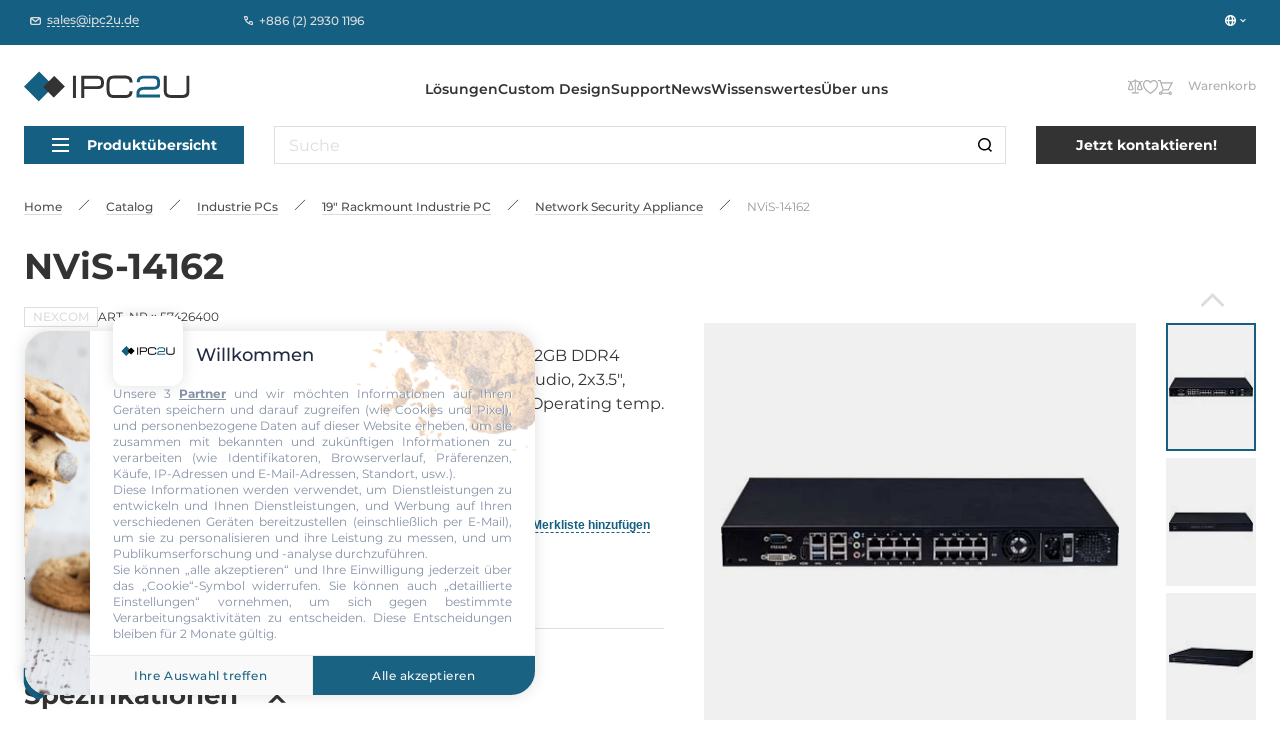

--- FILE ---
content_type: text/html; charset=UTF-8
request_url: https://ipc2u.de/catalog/nvis-14162
body_size: 24381
content:
<!doctype html>
<html
    lang="de"
    prefix="og: //ogp.me/ns#"
    class="site-theme site-theme--blue"
>
<head>
    <title>NEXCOM NViS-14162 | Rackmount Network Security Servers</title>
    <script data-skip-moving="true">window.APP = {"sessid":"127898d669719a527707104a60353cb4","routes":{"favorite.toggle.js":"\/favorite\/toggle\/{productId}\/","popup.load-form.js":"\/popup\/load\/{formName}\/","compare.toggle.js":"\/compare\/toggle\/{productId}\/","compare.clear-section.js":"\/compare\/toggle\/clear-section\/{sectionId}\/","compare.add-list.js":"\/compare\/add-list\/","compare.replace.js":"\/compare\/replace\/","cookie.popup.js":"\/cookie\/popup\/","cookie.accept-all.js":"\/cookie\/accept-all\/","cookie.save.js":"\/cookie\/save\/","cookie.reject-all.js":"\/cookie\/reject-all\/","cart.index.js":"\/cart\/","cart.pdf.js":"\/cart\/pdf\/","cart.add.js":"\/cart\/add\/","cart.update.js":"\/cart\/update\/","cart.delete.js":"\/cart\/delete\/","cart.clear.js":"\/cart\/clear\/","cart.check.js":"\/cart\/check\/","order.index.js":"\/order\/"},"additionalRoutes":{"compare":"\/compare\/","favorites":"\/favorites\/"},"lang":{"catalog":{"price-by-request":"Preis auf Anfrage","no-stock":"Nicht im Verkauf","price-with-nds":"Preis exkl. MwSt.","cost-with-nds":"Gesamtsumme inkl. MwSt.","add-to-cart":"In den Warenkorb","added-to-cart":"Warenkorb","test-product":"","request-product":"Eine Alternativl\u00f6sung anfragen","pieces":"St","total":"Gesamtsumme","choosed-count":"Anzahl","choosed-configuration":"Menge","count-by-pcs":"Anzahl (St.)","clear-configuration":"L\u00f6schen","clear":"L\u00f6schen","in-stock":"auf Lager","not-in-stock":"Verf\u00fcgbar","amount-tooltip":"Lagernd ","faq":"Fragen zum Produkt","favorite":"Merkliste","in-favorite":"Merkliste","add-favorite":"Zur Merkliste hinzuf\u00fcgen","to-favorite":"Merkliste","compare":"Vergleichen","in-compare":"Im Vergleich","add-compare":"Jetzt vergleichen","to-compare":"Zum Vergleich","installed":"Installed","filter-range-empty":"No values available","documentation":"Dokumente","model":"3D model","blueprint":"Blueprint","software":"Software","nds":"without VAT"},"formService":{"address":"Adresse","city":"Stadt","serial-number-text":"","product-block-title":"","contacts-block-title":"","back-delivery-block-title":"","receiver-block-title":"","noResult":"","noOptions":""},"ui":{"exception-title":"Unerwarteter Fehler","exception-btn-text":"Ok","view-all":"Alle anzeigen","aria-label":{"search":"Suche","search-clear":"L\u00f6schen","menu-burger":"Men\u00fc","compare":"Zum Vergleichen","action-compare":"Vergleichen","fav":"Zu Favoriten","action-fav":"Favorit","increment":"Erh\u00f6hen","decrement":"Verringern","slider-prev":"Zur\u00fcck","slider-next":"Weiter","to-product":"Zum Produkt #PRODUCT# wechseln","close":"Schlie\u00dfen","send":"Senden","change-slide":"Slide wechseln","scroll-up":"Nach oben","counter":"Menge","next-page":"N\u00e4chste Seite","prev-page":"Vorherige Seite","slide-dot":"Gehe zu Folie"}},"menu":{"by-categories":"Nach Kategorie","by-manufacturers":"Nach Hersteller"},"cookies":{"reject-all":"Alle Ablehnen","save-my-preferences":"Einstellungen speichern","accept-all":"Alle Cookies akzeptieren","always-active":"Immer aktiv"},"faq":{"more":"Mehr","close":"Weniger"},"ecommerce":{"pieces":"St","discount":"Preisnachla\u00df"}},"compare":[],"favorites":[],"yMapApiKey":null,"googleMapApiKey":"","showGdprPopup":false,"isRu":false};</script><!-- Google Tag Manager -->
<script data-skip-moving="true">(function(w,d,s,l,i){w[l]=w[l]||[];w[l].push({'gtm.start':
new Date().getTime(),event:'gtm.js'});var f=d.getElementsByTagName(s)[0],
j=d.createElement(s),dl=l!='dataLayer'?'&l='+l:'';j.async=true;j.src=
'https://www.googletagmanager.com/gtm.js?id='+i+dl;f.parentNode.insertBefore(j,f);
})(window,document,'script','dataLayer','GTM-PRB735MR');</script>
<!-- End Google Tag Manager --><link rel="preload" href="/local/css/fonts/Montserrat-Medium.woff2" as="font" type="font/woff2" crossorigin="anonymous"><link rel="preload" href="/local/css/fonts/Montserrat-SemiBold.woff2" as="font" type="font/woff2" crossorigin="anonymous"><link rel="preload" href="/local/css/fonts/Montserrat-Bold.woff2" as="font" type="font/woff2" crossorigin="anonymous"><link rel="preload" href="/local/css/fonts/Montserrat-ExtraBold.woff2" as="font" type="font/woff2" crossorigin="anonymous"><link rel="preload" href="/local/css/fonts/Montserrat-Regular.woff2" as="font" type="font/woff2" crossorigin="anonymous"><meta http-equiv="Content-Type" content="text/html; charset=UTF-8" />
<meta name="description" content="Große Auswahl an Industrie PC, IoT und NViS-14162 Losungen mit Garantie und weltweiter Lieferung." />
<link href="/local/build/css/style.css?1766135306266869" type="text/css"  data-template-style="true"  rel="stylesheet" />
<link href="/local/css/custom.css?17310393276062" type="text/css"  data-template-style="true"  rel="stylesheet" />
<link rel="shortcut icon" href="/local/images/favicons/blue/favicon.ico" type="image/x-icon">
<link rel="apple-touch-icon" sizes="180x180" href="/local/images/favicons/blue/apple-touch-icon.png">
<link rel="icon" type="image/png" sizes="256x256" href="/local/images/favicons/blue/android-chrome-192x192.png">
<link rel="icon" type="image/png" sizes="32x32" href="/local/images/favicons/blue/favicon-32x32.png">
<link rel="icon" type="image/png" sizes="16x16" href="/local/images/favicons/blue/favicon-16x16.png">
<link rel="manifest" href="/local/images/favicons/blue/site.webmanifest">
<meta http-equiv="x-ua-compatible" content="ie=edge">
<meta name="cmsmagazine" content="2c2951bb57cffc1481be768a629d3a6e" />
<meta name="format-detection" content="telephone=no">
<meta name="viewport" content="width=device-width, initial-scale=1">
<meta name="msapplication-TileColor" content="#156082">
<meta name="msapplication-config" content="/local/images/favicons/browserconfig.xml">
<meta name="theme-color" content="#156082">
<link rel="mask-icon" href="/local/images/favicons/safari-pinned-tab.svg" color="#156082">
<link rel="search" href="/search/opensearch/" type="application/opensearchdescription+xml" title="Industrial Personal Computer 2U GmbH">
<link rel="canonical" href="https://ipc2u.de/catalog/nvis-14162"/>
<meta name="google-site-verification" content="suy0MO2Q65gsf76H6gf7Hu3DhFBpDGzPLbZrtQW3G6M" />
<script type="application/ld+json">{"@context":"https:\/\/schema.org","@type":"Product","name":"NViS-14162","description":"Embedded Surveillance Server, Intel Celeron J6412 CPU, up to 32GB DDR4 RAM, 1xHDMI, 1xDVI-I, 2xLAN, 16xPoE LAN, 6xUSB, 1xUART, DIO, Audio, 2x3.5\", 1x2.5\" HDD drive bay, 1xM.2, 1x eMMC 32GB, 100..240V AC, 0..40C Operating temp.","image":["https:\/\/ipc2u.de\/upload\/uf\/168\/47jl1y59x1a44fwl4w32bm1gk0uba6vo.jpg","https:\/\/ipc2u.de\/upload\/uf\/7c7\/bsvge7lqcdrcj623o7k8dujagha3hrsc.jpg","https:\/\/ipc2u.de\/upload\/uf\/a69\/qti70a90831mdu1fomxjb71dt7s37ncq.jpg"],"sku":"57426400","brand":{"@type":"Brand","name":"NEXCOM"},"offers":{"@type":"Offer","itemCondition":"https:\/\/schema.org\/NewCondition","url":"https:\/\/ipc2u.de\/catalog\/nvis-14162","availability":"https:\/\/schema.org\/PreOrder","price":"139241.39","priceCurrency":"EUR","priceValidUntil":"2026-01-22","seller":{"@type":"Organization","name":"Industrial Personal Computer 2U GmbH"}},"isRelatedTo":[],"isSimilarTo":[]}</script>
<link rel="preload" as="image" href="/upload/uf/168/47jl1y59x1a44fwl4w32bm1gk0uba6vo.jpg">
<link rel="preload" href="/local/build/js/commons.chunk.js?1766116006601690" as="script">
<link rel="preload" href="/local/build/js/catalog-detail.bundle.js?1766116006142716" as="script">
<meta property="og:type" content="website" />
<meta property="og:title" content="NViS-14162" />
<meta property="og:image" content="https://ipc2u.de/upload/uf/168/47jl1y59x1a44fwl4w32bm1gk0uba6vo.jpg" />
<meta property="og:description" content="Große Auswahl an Industrie PC, IoT und NViS-14162 Losungen mit Garantie und weltweiter Lieferung." />
<meta property="og:url" content="https://ipc2u.de/catalog/nvis-14162" />
<meta property="og:site_name" content="Industrial Personal Computer 2U GmbH" />



<style>.todo {display: none !important;}</style></head>
<body class="page page--catalog-detail catalog-detail-page  page" onclick="">

<!-- Google Tag Manager (noscript) -->
<noscript><iframe src="https://www.googletagmanager.com/ns.html?id=GTM-PRB735MR"
height="0" width="0" style="display:none;visibility:hidden"></iframe></noscript>
<!-- End Google Tag Manager (noscript) -->


<div class="page-wrapper">
    
        <div class="header-anchor"></div>
    <header class="header ">
        <div class="header__fixed-header fixed-header">
            <div class="content-container">
                <div class="fixed-header__wrap">
                                            <a
                            href="mailto:sales@ipc2u.de"
                            class="fixed-header__email link link--with-icon link--dashed seo-email"
                        >
                            <svg class="symbol symbol-email fixed-header__email-icon link__icon"><use xlink:href="/local/build/symbols.svg?8f3c4d52#email"></use></svg>                            <span class="link__text">sales@ipc2u.de</span>
                        </a>
                                                                <div class="fixed-header__phones">
                                                            <a
                                    href="tel:+886 (2) 2930 1196"
                                    class="fixed-header__phone link link--with-icon link--hover-dashed seo-phone"
                                >
                                    <svg class="symbol symbol-phone fixed-header__phone-icon link__icon"><use xlink:href="/local/build/symbols.svg?8f3c4d52#phone"></use></svg>                                    <span class="link__text">+886 (2) 2930 1196</span>
                                </a>
                                                                                </div>
                                        <div class="fixed-header__right">
                                                <div class="vue-lang-switcher vue-loading" data-vue='{"langs":[{"id":10,"name":"EN","link":"https:\/\/ipc2u.com","icon":{"originalSrc":"\/upload\/resize_cache\/uf\/0de\/16_16_140cd750bba9870f18aada2478b24840a\/rj8xyp5rgk1duh2ck83utijlogfkcz2o.png","mime":"image\/png","size":{"width":16,"height":16},"webp":{"srcset":"\/upload\/resize_webp\/uf\/0de\/16_16_140cd750bba9870f18aada2478b24840a\/rj8xyp5rgk1duh2ck83utijlogfkcz2o.png.webp 1x, \/upload\/resize_webp\/uf\/0de\/rj8xyp5rgk1duh2ck83utijlogfkcz2o.png.webp 2x","src":"\/upload\/resize_webp\/uf\/0de\/16_16_140cd750bba9870f18aada2478b24840a\/rj8xyp5rgk1duh2ck83utijlogfkcz2o.png.webp"},"srcset":"\/upload\/resize_cache\/uf\/0de\/16_16_140cd750bba9870f18aada2478b24840a\/rj8xyp5rgk1duh2ck83utijlogfkcz2o.png 1x, \/upload\/uf\/0de\/rj8xyp5rgk1duh2ck83utijlogfkcz2o.png 2x"},"isCurrent":false}]}'></div>
                    </div>
                </div>
            </div>
        </div>

        <div class="content-container header__relative-container header__mobile-wrap scrollable custom-scrollbar custom-scrollbar--hidden js-menu-scrollable-container">
            <div class="header__wrap">

                                    <a href="/" class="header__logo">
                
                    <img
                        class="header__logo-image"
                        src="/upload/iblock/594/hu0w5jrwuw6a3fsuw843zefllz69mfji.svg"
                        alt="Industrial Personal Computer 2U GmbH"
                        width="195"
                        height="35"
                    >
                    <img
                        class="header__logo-image header__logo-image--mobile"
                        src="/upload/iblock/0f6/xdl2teuokq9hjrkixe5v208phbio5rzc.svg"
                        alt="Industrial Personal Computer 2U GmbH"
                        width="51"
                        height="38"
                    >
                    <img
                        class="header__logo-image header__logo-image--mobile-white"
                        src="/local/images/logo-mobile-white.svg?1684212950"
                        alt="Industrial Personal Computer 2U GmbH"
                        width="51"
                        height="38"
                    >
                    <img
                        class="header__logo-image header__logo-image--fixed"
                        src="/upload/iblock/0f6/xdl2teuokq9hjrkixe5v208phbio5rzc.svg"
                        loading="lazy"
                        alt="Industrial Personal Computer 2U GmbH"
                        width="64"
                        height="46"
                    >

                                    </a>
                
                                                            <div class="header__logo-caption">
                            Lösungen für Automatisierungssysteme                        </div>
                                                    <div class="header__catalog-target js-catalog-fixed-target"></div>
                <nav class="header-menu header__menu">
    <ul class="header__menu-list header-menu__list">
                    <li>
                <a class="link header-menu__item" href="/solution/">Lösungen</a>
            </li>
                    <li>
                <a class="link header-menu__item" href="/custom-design/">Custom Design</a>
            </li>
                    <li>
                <a class="link header-menu__item" href="/support-service/">Support</a>
            </li>
                    <li>
                <a class="link header-menu__item" href="/news/">News</a>
            </li>
                    <li>
                <a class="link header-menu__item" href="/artikel/">Wissenswertes</a>
            </li>
                    <li>
                <a class="link header-menu__item" href="/ueber-uns/">Über uns</a>
            </li>
            </ul>
</nav>
                <div class="header__search-wrap">
                    <div class="vue-search-form vue-loading" data-vue='{"inHeader":true,"form":{"attributes":{"method":"get","name":"search","action":"\/search\/","class":"form search-form"},"options":{"privacy":"Ich erkl\u00e4re mich hiermit mit der Nutzung meiner pers\u00f6nlichen Daten einverstanden. Die \u003Ca href=\u0022\/ueber-uns\/agb\/\u0022 target=\u0022_blank\u0022\u003EAGBs\u003C\/a\u003E und die \u003Ca href=\u0022\/ueber-uns\/privacy-cookies\/\u0022 target=\u0022_blank\u0022\u003EDatenschutzerkl\u00e4rung\u003C\/a\u003E habe ich gelesen und akzeptiere die Konditionen.","suggestionsUrl":"https:\/\/ipc2u.de\/search\/suggestions\/","allResultsText":"Alle Ergebnisse"},"validation":[],"fieldset":{"q":{"attributes":{"type":"search","name":"q","required":false,"placeholder":"Suche","value":null},"options":{"label":"form.base.label.q"}}}}}'></div>
                </div>
                <div class="header__actions">
                    <div class="header__mobile-lang">
                        <div class="vue-lang-switcher vue-loading" data-vue='{"langs":[{"id":10,"name":"EN","link":"https:\/\/ipc2u.com","icon":{"originalSrc":"\/upload\/resize_cache\/uf\/0de\/16_16_140cd750bba9870f18aada2478b24840a\/rj8xyp5rgk1duh2ck83utijlogfkcz2o.png","mime":"image\/png","size":{"width":16,"height":16},"webp":{"srcset":"\/upload\/resize_webp\/uf\/0de\/16_16_140cd750bba9870f18aada2478b24840a\/rj8xyp5rgk1duh2ck83utijlogfkcz2o.png.webp 1x, \/upload\/resize_webp\/uf\/0de\/rj8xyp5rgk1duh2ck83utijlogfkcz2o.png.webp 2x","src":"\/upload\/resize_webp\/uf\/0de\/16_16_140cd750bba9870f18aada2478b24840a\/rj8xyp5rgk1duh2ck83utijlogfkcz2o.png.webp"},"srcset":"\/upload\/resize_cache\/uf\/0de\/16_16_140cd750bba9870f18aada2478b24840a\/rj8xyp5rgk1duh2ck83utijlogfkcz2o.png 1x, \/upload\/uf\/0de\/rj8xyp5rgk1duh2ck83utijlogfkcz2o.png 2x"},"isCurrent":false}]}'></div>
                    </div>

                    <button class="header__search-button header__search-button--visible-fixed js-open-search" aria-label="Suche">
                        <svg class="symbol symbol-search header__search-icon"><use xlink:href="/local/build/symbols.svg?8f3c4d52#search"></use></svg>                    </button>
                    
                    <div class="vue-header-compare-btn vue-loading" data-vue='{"count":0,"isEmpty":true}'></div>
                    <div class="vue-header-favorite-btn vue-loading" data-vue='{"count":0,"isEmpty":true}'></div>
                    <div class="vue-cart-counter vue-loading" data-vue='{"cartText":"Warenkorb"}'></div>                    <button class="burger header__burger burger--visible-md js-burger" aria-label="Menü">
                        <span class="burger__line"></span>
                        <span class="burger__line"></span>
                        <span class="burger__line"></span>
                    </button>
                </div>
            </div>

            <div class="header__fixed-header fixed-header fixed-header--visible-md">
                                <div class="vue-lang-switcher vue-loading" data-vue='{"langs":[{"id":10,"name":"EN","link":"https:\/\/ipc2u.com","icon":{"originalSrc":"\/upload\/resize_cache\/uf\/0de\/16_16_140cd750bba9870f18aada2478b24840a\/rj8xyp5rgk1duh2ck83utijlogfkcz2o.png","mime":"image\/png","size":{"width":16,"height":16},"webp":{"srcset":"\/upload\/resize_webp\/uf\/0de\/16_16_140cd750bba9870f18aada2478b24840a\/rj8xyp5rgk1duh2ck83utijlogfkcz2o.png.webp 1x, \/upload\/resize_webp\/uf\/0de\/rj8xyp5rgk1duh2ck83utijlogfkcz2o.png.webp 2x","src":"\/upload\/resize_webp\/uf\/0de\/16_16_140cd750bba9870f18aada2478b24840a\/rj8xyp5rgk1duh2ck83utijlogfkcz2o.png.webp"},"srcset":"\/upload\/resize_cache\/uf\/0de\/16_16_140cd750bba9870f18aada2478b24840a\/rj8xyp5rgk1duh2ck83utijlogfkcz2o.png 1x, \/upload\/uf\/0de\/rj8xyp5rgk1duh2ck83utijlogfkcz2o.png 2x"},"isCurrent":false}]}'></div>
            </div>
            <div class="header__catalog header-catalog">
                <div class="header__catalog-target js-catalog-target"></div>

    
    <div class="header__catalog-btn-wrap header-catalog__btn-wrap js-catalog-btn">
        <div class="vue-catalog-menu vue-loading" data-vue='{"items":[{"text":"Industrie PCs vorkonfiguriert","link":"\/catalog\/konfigurator\/","selected":false,"items":[{"text":"1HE \/ 2HE 19 Zoll Rack Computer iNNOKERN","link":"\/catalog\/konfigurator\/ikern-2000\/","selected":false,"items":[]},{"text":"3HE 19 Zoll Rack Computer iNNOKERN","link":"\/catalog\/konfigurator\/ikern-3000\/","selected":false,"items":[]},{"text":"4HE 19 Zoll Rack Computer iNNOKERN","link":"\/catalog\/konfigurator\/ikern-4000\/","selected":false,"items":[]},{"text":"Tower Computer iNNOKERN","link":"\/catalog\/konfigurator\/tower-pc\/","selected":false,"items":[]},{"text":"Embedded Box PC","link":"\/catalog\/konfigurator\/embedded-box-systeme\/","selected":false,"items":[]},{"text":"Panel PC","link":"\/catalog\/konfigurator\/panel-pc\/","selected":false,"items":[]},{"text":"Display","link":"\/catalog\/konfigurator\/display\/","selected":false,"items":[]}]},{"text":"Industrie PCs","link":"\/catalog\/industrie-computer\/","selected":false,"items":[{"text":"19\u0022 Rackmount Industrie PC","link":"\/catalog\/industrie-computer\/rackmount-industrie-pc\/","selected":false,"items":[]},{"text":"Embedded PCs, Industrie Box PCs und Mini-PCs","link":"\/catalog\/industrie-computer\/embedded-box-pc\/","selected":false,"items":[]},{"text":"Industrie Panel PCs","link":"\/catalog\/industrie-computer\/panel-pc\/","selected":false,"items":[]},{"text":"Rugged Notebook","link":"\/catalog\/industrie-computer\/rugged-notebook\/","selected":false,"items":[]},{"text":"Rugged Tablets","link":"\/catalog\/industrie-computer\/rugged-tablet-pc\/","selected":false,"items":[]},{"text":"Mobile Workstation Systeme","link":"\/catalog\/industrie-computer\/mobile-workstation-systeme\/","selected":false,"items":[]},{"text":"Rugged Handheld Computer","link":"\/catalog\/industrie-computer\/rugged-pda\/","selected":false,"items":[]}]},{"text":"Industrielle Mainboards","link":"\/catalog\/industrie-mainboards-und-embedded-boards\/","selected":false,"items":[{"text":"Industrielle Mainboards und CPU Karten","link":"\/catalog\/industrie-mainboards-und-embedded-boards\/cpu-boards\/","selected":false,"items":[]},{"text":"Embedded SBC Boards","link":"\/catalog\/industrie-mainboards-und-embedded-boards\/embedded-board-cpu-card\/","selected":false,"items":[]},{"text":"Embedded Module und System-On-Module","link":"\/catalog\/industrie-mainboards-und-embedded-boards\/cpu-board-module\/","selected":false,"items":[]}]},{"text":"Computer f\u00fcr Medizin","link":"\/catalog\/computer-fuer-medizin\/","selected":false,"items":[{"text":"Medizinische Tablet PCs","link":"\/catalog\/computer-fuer-medizin\/medizinische-tablet-pcs\/","selected":false,"items":[]},{"text":"Medizinische Panel PCs","link":"\/catalog\/computer-fuer-medizin\/medizinische-panel-pcs\/","selected":false,"items":[]},{"text":"Medizinische Monitore","link":"\/catalog\/computer-fuer-medizin\/medizinische-monitore\/","selected":false,"items":[]},{"text":"Medizinische Box Computers","link":"\/catalog\/computer-fuer-medizin\/medizinische-box-computers\/","selected":false,"items":[]},{"text":"Zubeh\u00f6r f\u00fcr medizinische PCs","link":"\/catalog\/computer-fuer-medizin\/zubehoer-fuer-medizinische-computers\/","selected":false,"items":[]}]},{"text":"Industrie Komponenten und Peripherieger\u00e4te","link":"\/catalog\/pc-komponenten-und-peripherie\/","selected":false,"items":[{"text":"Industrie Displays und Monitore","link":"\/catalog\/pc-komponenten-und-peripherie\/display\/","selected":false,"items":[]},{"text":"Industrie SSD und Flash Disks","link":"\/catalog\/pc-komponenten-und-peripherie\/industrie-flash-disk\/","selected":false,"items":[]},{"text":"Industrie Arbeitsspeicher","link":"\/catalog\/pc-komponenten-und-peripherie\/operating-memory\/","selected":false,"items":[]},{"text":"Industrie KVM Konsolen","link":"\/catalog\/pc-komponenten-und-peripherie\/kvm-konsole\/","selected":false,"items":[]},{"text":"Industrie Netzteile","link":"\/catalog\/pc-komponenten-und-peripherie\/industrie-netzteil\/","selected":false,"items":[]},{"text":"Industrie Computer Geh\u00e4use","link":"\/catalog\/pc-komponenten-und-peripherie\/industrie-pc-gehaeuse\/","selected":false,"items":[]},{"text":"Industrie Tastaturen","link":"\/catalog\/pc-komponenten-und-peripherie\/industrie-tastatur\/","selected":false,"items":[]},{"text":"M.2 und Mini-PCIe Interface Module","link":"\/catalog\/pc-komponenten-und-peripherie\/platinen-und-erweiterungsmodule-zur-erhohung-der-funktionalitat\/","selected":false,"items":[]},{"text":"Industrie Backplanes","link":"\/catalog\/pc-komponenten-und-peripherie\/backplane\/","selected":false,"items":[]},{"text":"Industrie Video Capture Cards","link":"\/catalog\/pc-komponenten-und-peripherie\/frame_grabbers\/","selected":false,"items":[]},{"text":"AI Accelerator und AI Edge Computing Module","link":"\/catalog\/pc-komponenten-und-peripherie\/computing-accelerator\/","selected":false,"items":[]}]},{"text":"Industrielle Kommunikation","link":"\/catalog\/industrielle-kommunikation\/","selected":false,"items":[{"text":"Industrielle Ethernet Switches","link":"\/catalog\/industrielle-kommunikation\/ethernet-switch\/","selected":false,"items":[]},{"text":"Industrie Wireless Produkte","link":"\/catalog\/industrielle-kommunikation\/wireless-datenkommunikation\/","selected":false,"items":[]},{"text":"Serial Device Servers","link":"\/catalog\/industrielle-kommunikation\/serial-device-server\/","selected":false,"items":[]},{"text":"Industrielle Converter und Repeater","link":"\/catalog\/industrielle-kommunikation\/converter-und-repeater\/","selected":false,"items":[]},{"text":"Media Converters","link":"\/catalog\/industrielle-kommunikation\/media-converter\/","selected":false,"items":[]},{"text":"Protokoll-Gateways","link":"\/catalog\/industrielle-kommunikation\/gateway\/","selected":false,"items":[]},{"text":"Serielle Multiport Karten","link":"\/catalog\/industrielle-kommunikation\/schnittstellenkarten\/","selected":false,"items":[]},{"text":"Kabel und Zubeh\u00f6r","link":"\/catalog\/industrielle-kommunikation\/kabel\/","selected":false,"items":[]},{"text":"Mounting kits","link":"\/catalog\/industrielle-kommunikation\/mounting-kit\/","selected":false,"items":[]},{"text":"Industrielle Stromversorgung","link":"\/catalog\/industrielle-kommunikation\/netzteile\/","selected":false,"items":[]}]},{"text":"Industrieautomatisierung","link":"\/catalog\/automatisierungstechnik\/","selected":false,"items":[{"text":"Industrie Controller","link":"\/catalog\/automatisierungstechnik\/industrie-controller\/","selected":false,"items":[]},{"text":"Erweiterungsmodule f\u00fcr Controller","link":"\/catalog\/automatisierungstechnik\/localdaq\/","selected":false,"items":[]},{"text":"Remote I\/O-Ger\u00e4te und Module","link":"\/catalog\/automatisierungstechnik\/remote-io\/","selected":false,"items":[]},{"text":"Input \/ Output  Expansionsgeh\u00e4use","link":"\/catalog\/automatisierungstechnik\/e-a-korbe\/","selected":false,"items":[]},{"text":"I\/O Karten","link":"\/catalog\/automatisierungstechnik\/input-output\/","selected":false,"items":[]},{"text":"Operator Panels und Terminals","link":"\/catalog\/automatisierungstechnik\/hmi\/","selected":false,"items":[]},{"text":"Industrie Messger\u00e4te und Sensoren","link":"\/catalog\/automatisierungstechnik\/sensors\/","selected":false,"items":[]},{"text":"Signal Conditioning Module","link":"\/catalog\/automatisierungstechnik\/signal_cond\/","selected":false,"items":[]},{"text":"Industrielle Terminal Boards und Module","link":"\/catalog\/automatisierungstechnik\/termination-board\/","selected":false,"items":[]},{"text":"Industrie Netzteile","link":"\/catalog\/automatisierungstechnik\/netzteile\/","selected":false,"items":[]},{"text":"Kabel und Steckverbinder","link":"\/catalog\/automatisierungstechnik\/kabel-und-stecker\/","selected":false,"items":[]}]},{"text":"Industrielle Video\u00fcberwachung","link":"\/catalog\/surveillance-bildverarbeitung\/","selected":false,"items":[{"text":"Industrielle IP Kameras","link":"\/catalog\/surveillance-bildverarbeitung\/cameras\/","selected":false,"items":[]},{"text":"Industrielle Videoaufzeichnungssysteme und NVR-L\u00f6sungen","link":"\/catalog\/surveillance-bildverarbeitung\/mobile-nvr-systeme\/","selected":false,"items":[]},{"text":"Video Encoder und Decoder","link":"\/catalog\/surveillance-bildverarbeitung\/nvr_enc_dec\/","selected":false,"items":[]}]},{"text":"Industrielle Automatisierungssoftware","link":"\/catalog\/software\/","selected":false,"items":[{"text":"ISAGRAF 3.5","link":"\/catalog\/software\/isagraf-35\/","selected":false,"items":[]},{"text":"SmartView Software","link":"\/catalog\/software\/smartview-software\/","selected":false,"items":[]}]}],"manufacturersMenu":[{"text":"Industrial Personal Computer 2U GmbH","link":"\/ueber-uns\/vendors\/industrial-personal-computer-2u-gmbh\/","selected":false,"items":[{"text":"Industrie Displays und Monitore","link":"\/catalog\/pc-komponenten-und-peripherie\/display\/vendor-industrial-personal-computer-2u-gmbh\/","selected":false,"items":[]},{"text":"1HE \/ 2HE 19 Zoll Rack Computer iNNOKERN","link":"\/catalog\/konfigurator\/ikern-2000\/vendor-industrial-personal-computer-2u-gmbh\/","selected":false,"items":[]},{"text":"3HE 19 Zoll Rack Computer iNNOKERN","link":"\/catalog\/konfigurator\/ikern-3000\/vendor-industrial-personal-computer-2u-gmbh\/","selected":false,"items":[]},{"text":"4HE 19 Zoll Rack Computer iNNOKERN","link":"\/catalog\/konfigurator\/ikern-4000\/vendor-industrial-personal-computer-2u-gmbh\/","selected":false,"items":[]},{"text":"Tower Computer iNNOKERN","link":"\/catalog\/konfigurator\/tower-pc\/vendor-industrial-personal-computer-2u-gmbh\/","selected":false,"items":[]},{"text":"Embedded Box PC","link":"\/catalog\/konfigurator\/embedded-box-systeme\/vendor-industrial-personal-computer-2u-gmbh\/","selected":false,"items":[]},{"text":"Display","link":"\/catalog\/konfigurator\/display\/vendor-industrial-personal-computer-2u-gmbh\/","selected":false,"items":[]},{"text":"Embedded PCs, Industrie Box PCs und Mini-PCs","link":"\/catalog\/industrie-computer\/embedded-box-pc\/vendor-industrial-personal-computer-2u-gmbh\/","selected":false,"items":[]},{"text":"Industrie Panel PCs","link":"\/catalog\/industrie-computer\/panel-pc\/vendor-industrial-personal-computer-2u-gmbh\/","selected":false,"items":[]},{"text":"Rugged Tablets","link":"\/catalog\/industrie-computer\/rugged-tablet-pc\/vendor-industrial-personal-computer-2u-gmbh\/","selected":false,"items":[]},{"text":"Mobile Workstation Systeme","link":"\/catalog\/industrie-computer\/mobile-workstation-systeme\/vendor-industrial-personal-computer-2u-gmbh\/","selected":false,"items":[]}]},{"text":"NEXCOM","link":"\/ueber-uns\/vendors\/nexcom\/","selected":false,"items":[{"text":"Industrielle IP Kameras","link":"\/catalog\/surveillance-bildverarbeitung\/cameras\/vendor-nexcom\/","selected":false,"items":[]},{"text":"Industrielle Mainboards und CPU Karten","link":"\/catalog\/industrie-mainboards-und-embedded-boards\/cpu-boards\/vendor-nexcom\/","selected":false,"items":[]},{"text":"Embedded SBC Boards","link":"\/catalog\/industrie-mainboards-und-embedded-boards\/embedded-board-cpu-card\/vendor-nexcom\/","selected":false,"items":[]},{"text":"Embedded Module und System-On-Module","link":"\/catalog\/industrie-mainboards-und-embedded-boards\/cpu-board-module\/vendor-nexcom\/","selected":false,"items":[]},{"text":"Industrie Displays und Monitore","link":"\/catalog\/pc-komponenten-und-peripherie\/display\/vendor-nexcom\/","selected":false,"items":[]},{"text":"Industrie Backplanes","link":"\/catalog\/pc-komponenten-und-peripherie\/backplane\/vendor-nexcom\/","selected":false,"items":[]},{"text":"AI Accelerator und AI Edge Computing Module","link":"\/catalog\/pc-komponenten-und-peripherie\/computing-accelerator\/vendor-nexcom\/","selected":false,"items":[]},{"text":"Industrielle Ethernet Switches","link":"\/catalog\/industrielle-kommunikation\/ethernet-switch\/vendor-nexcom\/","selected":false,"items":[]},{"text":"Industrie Wireless Produkte","link":"\/catalog\/industrielle-kommunikation\/wireless-datenkommunikation\/vendor-nexcom\/","selected":false,"items":[]},{"text":"Industrie Controller","link":"\/catalog\/automatisierungstechnik\/industrie-controller\/vendor-nexcom\/","selected":false,"items":[]},{"text":"Industrie Messger\u00e4te und Sensoren","link":"\/catalog\/automatisierungstechnik\/sensors\/vendor-nexcom\/","selected":false,"items":[]},{"text":"19\u0022 Rackmount Industrie PC","link":"\/catalog\/industrie-computer\/rackmount-industrie-pc\/vendor-nexcom\/","selected":false,"items":[]},{"text":"Embedded PCs, Industrie Box PCs und Mini-PCs","link":"\/catalog\/industrie-computer\/embedded-box-pc\/vendor-nexcom\/","selected":false,"items":[]},{"text":"Industrie Panel PCs","link":"\/catalog\/industrie-computer\/panel-pc\/vendor-nexcom\/","selected":false,"items":[]},{"text":"Embedded Box PC","link":"\/catalog\/konfigurator\/embedded-box-systeme\/vendor-nexcom\/","selected":false,"items":[]}]},{"text":"ICOP","link":"\/ueber-uns\/vendors\/icop\/","selected":false,"items":[{"text":"Industrie Displays und Monitore","link":"\/catalog\/pc-komponenten-und-peripherie\/display\/vendor-icop\/","selected":false,"items":[]},{"text":"Industrie SSD und Flash Disks","link":"\/catalog\/pc-komponenten-und-peripherie\/industrie-flash-disk\/vendor-icop\/","selected":false,"items":[]},{"text":"Industrie Netzteile","link":"\/catalog\/pc-komponenten-und-peripherie\/industrie-netzteil\/vendor-icop\/","selected":false,"items":[]},{"text":"Industrielle Mainboards und CPU Karten","link":"\/catalog\/industrie-mainboards-und-embedded-boards\/cpu-boards\/vendor-icop\/","selected":false,"items":[]},{"text":"Embedded SBC Boards","link":"\/catalog\/industrie-mainboards-und-embedded-boards\/embedded-board-cpu-card\/vendor-icop\/","selected":false,"items":[]},{"text":"Embedded Module und System-On-Module","link":"\/catalog\/industrie-mainboards-und-embedded-boards\/cpu-board-module\/vendor-icop\/","selected":false,"items":[]},{"text":"Embedded PCs, Industrie Box PCs und Mini-PCs","link":"\/catalog\/industrie-computer\/embedded-box-pc\/vendor-icop\/","selected":false,"items":[]},{"text":"Industrie Panel PCs","link":"\/catalog\/industrie-computer\/panel-pc\/vendor-icop\/","selected":false,"items":[]},{"text":"Remote I\/O-Ger\u00e4te und Module","link":"\/catalog\/automatisierungstechnik\/remote-io\/vendor-icop\/","selected":false,"items":[]},{"text":"Industrie Netzteile","link":"\/catalog\/automatisierungstechnik\/netzteile\/vendor-icop\/","selected":false,"items":[]}]},{"text":"ICP DAS","link":"\/ueber-uns\/vendors\/icp-das\/","selected":false,"items":[{"text":"Industrie Controller","link":"\/catalog\/automatisierungstechnik\/industrie-controller\/vendor-icp-das\/","selected":false,"items":[]},{"text":"Erweiterungsmodule f\u00fcr Controller","link":"\/catalog\/automatisierungstechnik\/localdaq\/vendor-icp-das\/","selected":false,"items":[]},{"text":"Remote I\/O-Ger\u00e4te und Module","link":"\/catalog\/automatisierungstechnik\/remote-io\/vendor-icp-das\/","selected":false,"items":[]},{"text":"Input \/ Output  Expansionsgeh\u00e4use","link":"\/catalog\/automatisierungstechnik\/e-a-korbe\/vendor-icp-das\/","selected":false,"items":[]},{"text":"I\/O Karten","link":"\/catalog\/automatisierungstechnik\/input-output\/vendor-icp-das\/","selected":false,"items":[]},{"text":"Operator Panels und Terminals","link":"\/catalog\/automatisierungstechnik\/hmi\/vendor-icp-das\/","selected":false,"items":[]},{"text":"Industrie Messger\u00e4te und Sensoren","link":"\/catalog\/automatisierungstechnik\/sensors\/vendor-icp-das\/","selected":false,"items":[]},{"text":"Signal Conditioning Module","link":"\/catalog\/automatisierungstechnik\/signal_cond\/vendor-icp-das\/","selected":false,"items":[]},{"text":"Industrielle Terminal Boards und Module","link":"\/catalog\/automatisierungstechnik\/termination-board\/vendor-icp-das\/","selected":false,"items":[]},{"text":"Industrielle Ethernet Switches","link":"\/catalog\/industrielle-kommunikation\/ethernet-switch\/vendor-icp-das\/","selected":false,"items":[]},{"text":"Industrie Wireless Produkte","link":"\/catalog\/industrielle-kommunikation\/wireless-datenkommunikation\/vendor-icp-das\/","selected":false,"items":[]},{"text":"Serial Device Servers","link":"\/catalog\/industrielle-kommunikation\/serial-device-server\/vendor-icp-das\/","selected":false,"items":[]},{"text":"Industrielle Converter und Repeater","link":"\/catalog\/industrielle-kommunikation\/converter-und-repeater\/vendor-icp-das\/","selected":false,"items":[]},{"text":"Media Converters","link":"\/catalog\/industrielle-kommunikation\/media-converter\/vendor-icp-das\/","selected":false,"items":[]},{"text":"Protokoll-Gateways","link":"\/catalog\/industrielle-kommunikation\/gateway\/vendor-icp-das\/","selected":false,"items":[]},{"text":"Serielle Multiport Karten","link":"\/catalog\/industrielle-kommunikation\/schnittstellenkarten\/vendor-icp-das\/","selected":false,"items":[]},{"text":"Industrie Displays und Monitore","link":"\/catalog\/pc-komponenten-und-peripherie\/display\/vendor-icp-das\/","selected":false,"items":[]},{"text":"Industrielle IP Kameras","link":"\/catalog\/surveillance-bildverarbeitung\/cameras\/vendor-icp-das\/","selected":false,"items":[]},{"text":"Embedded PCs, Industrie Box PCs und Mini-PCs","link":"\/catalog\/industrie-computer\/embedded-box-pc\/vendor-icp-das\/","selected":false,"items":[]}]},{"text":"Winmate","link":"\/ueber-uns\/vendors\/winmate\/","selected":false,"items":[{"text":"Industrie Displays und Monitore","link":"\/catalog\/pc-komponenten-und-peripherie\/display\/vendor-winmate\/","selected":false,"items":[]},{"text":"19\u0022 Rackmount Industrie PC","link":"\/catalog\/industrie-computer\/rackmount-industrie-pc\/vendor-winmate\/","selected":false,"items":[]},{"text":"Embedded PCs, Industrie Box PCs und Mini-PCs","link":"\/catalog\/industrie-computer\/embedded-box-pc\/vendor-winmate\/","selected":false,"items":[]},{"text":"Industrie Panel PCs","link":"\/catalog\/industrie-computer\/panel-pc\/vendor-winmate\/","selected":false,"items":[]},{"text":"Rugged Notebook","link":"\/catalog\/industrie-computer\/rugged-notebook\/vendor-winmate\/","selected":false,"items":[]},{"text":"Rugged Tablets","link":"\/catalog\/industrie-computer\/rugged-tablet-pc\/vendor-winmate\/","selected":false,"items":[]},{"text":"Rugged Handheld Computer","link":"\/catalog\/industrie-computer\/rugged-pda\/vendor-winmate\/","selected":false,"items":[]},{"text":"Industrielle Ethernet Switches","link":"\/catalog\/industrielle-kommunikation\/ethernet-switch\/vendor-winmate\/","selected":false,"items":[]},{"text":"Industrie Wireless Produkte","link":"\/catalog\/industrielle-kommunikation\/wireless-datenkommunikation\/vendor-winmate\/","selected":false,"items":[]},{"text":"Operator Panels und Terminals","link":"\/catalog\/automatisierungstechnik\/hmi\/vendor-winmate\/","selected":false,"items":[]}]},{"text":"Planet","link":"\/ueber-uns\/vendors\/planet\/","selected":false,"items":[{"text":"Industrielle Ethernet Switches","link":"\/catalog\/industrielle-kommunikation\/ethernet-switch\/vendor-planet\/","selected":false,"items":[]},{"text":"Industrie Wireless Produkte","link":"\/catalog\/industrielle-kommunikation\/wireless-datenkommunikation\/vendor-planet\/","selected":false,"items":[]},{"text":"Serial Device Servers","link":"\/catalog\/industrielle-kommunikation\/serial-device-server\/vendor-planet\/","selected":false,"items":[]},{"text":"Industrielle Converter und Repeater","link":"\/catalog\/industrielle-kommunikation\/converter-und-repeater\/vendor-planet\/","selected":false,"items":[]},{"text":"Media Converters","link":"\/catalog\/industrielle-kommunikation\/media-converter\/vendor-planet\/","selected":false,"items":[]},{"text":"Protokoll-Gateways","link":"\/catalog\/industrielle-kommunikation\/gateway\/vendor-planet\/","selected":false,"items":[]},{"text":"Serielle Multiport Karten","link":"\/catalog\/industrielle-kommunikation\/schnittstellenkarten\/vendor-planet\/","selected":false,"items":[]},{"text":"Kabel und Zubeh\u00f6r","link":"\/catalog\/industrielle-kommunikation\/kabel\/vendor-planet\/","selected":false,"items":[]},{"text":"Mounting kits","link":"\/catalog\/industrielle-kommunikation\/mounting-kit\/vendor-planet\/","selected":false,"items":[]},{"text":"Industrielle Stromversorgung","link":"\/catalog\/industrielle-kommunikation\/netzteile\/vendor-planet\/","selected":false,"items":[]},{"text":"Industrielle IP Kameras","link":"\/catalog\/surveillance-bildverarbeitung\/cameras\/vendor-planet\/","selected":false,"items":[]},{"text":"Industrielle Videoaufzeichnungssysteme und NVR-L\u00f6sungen","link":"\/catalog\/surveillance-bildverarbeitung\/mobile-nvr-systeme\/vendor-planet\/","selected":false,"items":[]},{"text":"Video Encoder und Decoder","link":"\/catalog\/surveillance-bildverarbeitung\/nvr_enc_dec\/vendor-planet\/","selected":false,"items":[]},{"text":"Industrie Displays und Monitore","link":"\/catalog\/pc-komponenten-und-peripherie\/display\/vendor-planet\/","selected":false,"items":[]},{"text":"Industrie KVM Konsolen","link":"\/catalog\/pc-komponenten-und-peripherie\/kvm-konsole\/vendor-planet\/","selected":false,"items":[]},{"text":"Remote I\/O-Ger\u00e4te und Module","link":"\/catalog\/automatisierungstechnik\/remote-io\/vendor-planet\/","selected":false,"items":[]},{"text":"Industrie Messger\u00e4te und Sensoren","link":"\/catalog\/automatisierungstechnik\/sensors\/vendor-planet\/","selected":false,"items":[]},{"text":"Industrie Netzteile","link":"\/catalog\/automatisierungstechnik\/netzteile\/vendor-planet\/","selected":false,"items":[]},{"text":"Kabel und Steckverbinder","link":"\/catalog\/automatisierungstechnik\/kabel-und-stecker\/vendor-planet\/","selected":false,"items":[]}]},{"text":"ARIESYS","link":"\/ueber-uns\/vendors\/ariesys\/","selected":false,"items":[{"text":"Mobile Workstation Systeme","link":"\/catalog\/industrie-computer\/mobile-workstation-systeme\/vendor-ariesys\/","selected":false,"items":[]},{"text":"Industrie KVM Konsolen","link":"\/catalog\/pc-komponenten-und-peripherie\/kvm-konsole\/vendor-ariesys\/","selected":false,"items":[]},{"text":"Industrie Computer Geh\u00e4use","link":"\/catalog\/pc-komponenten-und-peripherie\/industrie-pc-gehaeuse\/vendor-ariesys\/","selected":false,"items":[]},{"text":"Industrie Tastaturen","link":"\/catalog\/pc-komponenten-und-peripherie\/industrie-tastatur\/vendor-ariesys\/","selected":false,"items":[]}]},{"text":"CTC Union","link":"\/ueber-uns\/vendors\/ctc-union\/","selected":false,"items":[{"text":"Industrielle Ethernet Switches","link":"\/catalog\/industrielle-kommunikation\/ethernet-switch\/vendor-ctc-union\/","selected":false,"items":[]},{"text":"Industrie Wireless Produkte","link":"\/catalog\/industrielle-kommunikation\/wireless-datenkommunikation\/vendor-ctc-union\/","selected":false,"items":[]},{"text":"Serial Device Servers","link":"\/catalog\/industrielle-kommunikation\/serial-device-server\/vendor-ctc-union\/","selected":false,"items":[]},{"text":"Industrielle Converter und Repeater","link":"\/catalog\/industrielle-kommunikation\/converter-und-repeater\/vendor-ctc-union\/","selected":false,"items":[]},{"text":"Media Converters","link":"\/catalog\/industrielle-kommunikation\/media-converter\/vendor-ctc-union\/","selected":false,"items":[]},{"text":"Protokoll-Gateways","link":"\/catalog\/industrielle-kommunikation\/gateway\/vendor-ctc-union\/","selected":false,"items":[]},{"text":"Kabel und Zubeh\u00f6r","link":"\/catalog\/industrielle-kommunikation\/kabel\/vendor-ctc-union\/","selected":false,"items":[]},{"text":"Industrielle Stromversorgung","link":"\/catalog\/industrielle-kommunikation\/netzteile\/vendor-ctc-union\/","selected":false,"items":[]},{"text":"Industrie Displays und Monitore","link":"\/catalog\/pc-komponenten-und-peripherie\/display\/vendor-ctc-union\/","selected":false,"items":[]},{"text":"SmartView Software","link":"\/catalog\/software\/smartview-software\/vendor-ctc-union\/","selected":false,"items":[]},{"text":"Industrie Netzteile","link":"\/catalog\/automatisierungstechnik\/netzteile\/vendor-ctc-union\/","selected":false,"items":[]},{"text":"Kabel und Steckverbinder","link":"\/catalog\/automatisierungstechnik\/kabel-und-stecker\/vendor-ctc-union\/","selected":false,"items":[]}]},{"text":"InnoDisk","link":"\/ueber-uns\/vendors\/innodisk\/","selected":false,"items":[{"text":"Industrie SSD und Flash Disks","link":"\/catalog\/pc-komponenten-und-peripherie\/industrie-flash-disk\/vendor-innodisk\/","selected":false,"items":[]},{"text":"Industrie Arbeitsspeicher","link":"\/catalog\/pc-komponenten-und-peripherie\/operating-memory\/vendor-innodisk\/","selected":false,"items":[]},{"text":"M.2 und Mini-PCIe Interface Module","link":"\/catalog\/pc-komponenten-und-peripherie\/platinen-und-erweiterungsmodule-zur-erhohung-der-funktionalitat\/vendor-innodisk\/","selected":false,"items":[]},{"text":"AI Accelerator und AI Edge Computing Module","link":"\/catalog\/pc-komponenten-und-peripherie\/computing-accelerator\/vendor-innodisk\/","selected":false,"items":[]},{"text":"Serielle Multiport Karten","link":"\/catalog\/industrielle-kommunikation\/schnittstellenkarten\/vendor-innodisk\/","selected":false,"items":[]}]},{"text":"ADATA","link":"\/ueber-uns\/vendors\/adata\/","selected":false,"items":[{"text":"Industrie SSD und Flash Disks","link":"\/catalog\/pc-komponenten-und-peripherie\/industrie-flash-disk\/vendor-adata\/","selected":false,"items":[]},{"text":"Industrie Arbeitsspeicher","link":"\/catalog\/pc-komponenten-und-peripherie\/operating-memory\/vendor-adata\/","selected":false,"items":[]}]},{"text":"IEI","link":"\/ueber-uns\/vendors\/iei\/","selected":false,"items":[{"text":"Industrielle Mainboards und CPU Karten","link":"\/catalog\/industrie-mainboards-und-embedded-boards\/cpu-boards\/vendor-iei\/","selected":false,"items":[]},{"text":"Embedded SBC Boards","link":"\/catalog\/industrie-mainboards-und-embedded-boards\/embedded-board-cpu-card\/vendor-iei\/","selected":false,"items":[]},{"text":"Embedded Module und System-On-Module","link":"\/catalog\/industrie-mainboards-und-embedded-boards\/cpu-board-module\/vendor-iei\/","selected":false,"items":[]},{"text":"Industrie Displays und Monitore","link":"\/catalog\/pc-komponenten-und-peripherie\/display\/vendor-iei\/","selected":false,"items":[]},{"text":"Industrie Netzteile","link":"\/catalog\/pc-komponenten-und-peripherie\/industrie-netzteil\/vendor-iei\/","selected":false,"items":[]},{"text":"Industrie Computer Geh\u00e4use","link":"\/catalog\/pc-komponenten-und-peripherie\/industrie-pc-gehaeuse\/vendor-iei\/","selected":false,"items":[]},{"text":"Industrie Backplanes","link":"\/catalog\/pc-komponenten-und-peripherie\/backplane\/vendor-iei\/","selected":false,"items":[]},{"text":"AI Accelerator und AI Edge Computing Module","link":"\/catalog\/pc-komponenten-und-peripherie\/computing-accelerator\/vendor-iei\/","selected":false,"items":[]},{"text":"Embedded PCs, Industrie Box PCs und Mini-PCs","link":"\/catalog\/industrie-computer\/embedded-box-pc\/vendor-iei\/","selected":false,"items":[]},{"text":"Industrie Panel PCs","link":"\/catalog\/industrie-computer\/panel-pc\/vendor-iei\/","selected":false,"items":[]}]},{"text":"Arestech","link":"\/ueber-uns\/vendors\/arestech\/","selected":false,"items":[{"text":"Industrie Displays und Monitore","link":"\/catalog\/pc-komponenten-und-peripherie\/display\/vendor-arestech\/","selected":false,"items":[]},{"text":"Embedded PCs, Industrie Box PCs und Mini-PCs","link":"\/catalog\/industrie-computer\/embedded-box-pc\/vendor-arestech\/","selected":false,"items":[]},{"text":"Industrie Panel PCs","link":"\/catalog\/industrie-computer\/panel-pc\/vendor-arestech\/","selected":false,"items":[]}]},{"text":"AXIOMTEK","link":"\/ueber-uns\/vendors\/axiomtek\/","selected":false,"items":[{"text":"Industrielle Mainboards und CPU Karten","link":"\/catalog\/industrie-mainboards-und-embedded-boards\/cpu-boards\/vendor-axiomtek\/","selected":false,"items":[]},{"text":"Embedded SBC Boards","link":"\/catalog\/industrie-mainboards-und-embedded-boards\/embedded-board-cpu-card\/vendor-axiomtek\/","selected":false,"items":[]},{"text":"Embedded Module und System-On-Module","link":"\/catalog\/industrie-mainboards-und-embedded-boards\/cpu-board-module\/vendor-axiomtek\/","selected":false,"items":[]},{"text":"Industrie Displays und Monitore","link":"\/catalog\/pc-komponenten-und-peripherie\/display\/vendor-axiomtek\/","selected":false,"items":[]},{"text":"Industrie Video Capture Cards","link":"\/catalog\/pc-komponenten-und-peripherie\/frame_grabbers\/vendor-axiomtek\/","selected":false,"items":[]},{"text":"19\u0022 Rackmount Industrie PC","link":"\/catalog\/industrie-computer\/rackmount-industrie-pc\/vendor-axiomtek\/","selected":false,"items":[]},{"text":"Embedded PCs, Industrie Box PCs und Mini-PCs","link":"\/catalog\/industrie-computer\/embedded-box-pc\/vendor-axiomtek\/","selected":false,"items":[]},{"text":"Industrie Panel PCs","link":"\/catalog\/industrie-computer\/panel-pc\/vendor-axiomtek\/","selected":false,"items":[]}]},{"text":"SINTRONES","link":"\/ueber-uns\/vendors\/sintrones\/","selected":false,"items":[{"text":"Industrie Displays und Monitore","link":"\/catalog\/pc-komponenten-und-peripherie\/display\/vendor-sintrones\/","selected":false,"items":[]},{"text":"Embedded PCs, Industrie Box PCs und Mini-PCs","link":"\/catalog\/industrie-computer\/embedded-box-pc\/vendor-sintrones\/","selected":false,"items":[]}]},{"text":"Leonton","link":"\/ueber-uns\/vendors\/leonton\/","selected":false,"items":[{"text":"Industrielle Ethernet Switches","link":"\/catalog\/industrielle-kommunikation\/ethernet-switch\/vendor-leonton\/","selected":false,"items":[]},{"text":"Industrie Wireless Produkte","link":"\/catalog\/industrielle-kommunikation\/wireless-datenkommunikation\/vendor-leonton\/","selected":false,"items":[]},{"text":"Media Converters","link":"\/catalog\/industrielle-kommunikation\/media-converter\/vendor-leonton\/","selected":false,"items":[]},{"text":"Industrielle Stromversorgung","link":"\/catalog\/industrielle-kommunikation\/netzteile\/vendor-leonton\/","selected":false,"items":[]},{"text":"Industrie Netzteile","link":"\/catalog\/automatisierungstechnik\/netzteile\/vendor-leonton\/","selected":false,"items":[]}]},{"text":"ZIPPY","link":"\/ueber-uns\/vendors\/zippy\/","selected":false,"items":[{"text":"Industrie Netzteile","link":"\/catalog\/pc-komponenten-und-peripherie\/industrie-netzteil\/vendor-zippy\/","selected":false,"items":[]}]},{"text":"SolidRun","link":"\/ueber-uns\/vendors\/solidrun\/","selected":false,"items":[{"text":"Embedded PCs, Industrie Box PCs und Mini-PCs","link":"\/catalog\/industrie-computer\/embedded-box-pc\/vendor-solidrun\/","selected":false,"items":[]}]},{"text":"ONERugged","link":"\/ueber-uns\/vendors\/onerugged\/","selected":false,"items":[{"text":"Industrie Panel PCs","link":"\/catalog\/industrie-computer\/panel-pc\/vendor-onerugged\/","selected":false,"items":[]},{"text":"Rugged Notebook","link":"\/catalog\/industrie-computer\/rugged-notebook\/vendor-onerugged\/","selected":false,"items":[]},{"text":"Rugged Tablets","link":"\/catalog\/industrie-computer\/rugged-tablet-pc\/vendor-onerugged\/","selected":false,"items":[]},{"text":"Rugged Handheld Computer","link":"\/catalog\/industrie-computer\/rugged-pda\/vendor-onerugged\/","selected":false,"items":[]}]},{"text":"GIGAIPC","link":"\/ueber-uns\/vendors\/gigaipc\/","selected":false,"items":[{"text":"Industrielle Mainboards und CPU Karten","link":"\/catalog\/industrie-mainboards-und-embedded-boards\/cpu-boards\/vendor-gigaipc\/","selected":false,"items":[]},{"text":"Embedded SBC Boards","link":"\/catalog\/industrie-mainboards-und-embedded-boards\/embedded-board-cpu-card\/vendor-gigaipc\/","selected":false,"items":[]},{"text":"Embedded PCs, Industrie Box PCs und Mini-PCs","link":"\/catalog\/industrie-computer\/embedded-box-pc\/vendor-gigaipc\/","selected":false,"items":[]},{"text":"Industrie Panel PCs","link":"\/catalog\/industrie-computer\/panel-pc\/vendor-gigaipc\/","selected":false,"items":[]}]},{"text":"GETT","link":"\/ueber-uns\/vendors\/gett\/","selected":false,"items":[{"text":"Industrie Panel PCs","link":"\/catalog\/industrie-computer\/panel-pc\/vendor-gett\/","selected":false,"items":[]},{"text":"Industrie Tastaturen","link":"\/catalog\/pc-komponenten-und-peripherie\/industrie-tastatur\/vendor-gett\/","selected":false,"items":[]}]},{"text":"Super Micro Computer, B.V. NL","link":"\/ueber-uns\/vendors\/supermicro\/","selected":false,"items":[{"text":"Industrielle Mainboards und CPU Karten","link":"\/catalog\/industrie-mainboards-und-embedded-boards\/cpu-boards\/vendor-supermicro\/","selected":false,"items":[]},{"text":"Erweiterungsmodule f\u00fcr Controller","link":"\/catalog\/automatisierungstechnik\/localdaq\/vendor-supermicro\/","selected":false,"items":[]}]},{"text":"KORENIX","link":"\/ueber-uns\/vendors\/korenix\/","selected":false,"items":[{"text":"Industrielle Ethernet Switches","link":"\/catalog\/industrielle-kommunikation\/ethernet-switch\/vendor-korenix\/","selected":false,"items":[]},{"text":"Industrie Wireless Produkte","link":"\/catalog\/industrielle-kommunikation\/wireless-datenkommunikation\/vendor-korenix\/","selected":false,"items":[]},{"text":"Serial Device Servers","link":"\/catalog\/industrielle-kommunikation\/serial-device-server\/vendor-korenix\/","selected":false,"items":[]},{"text":"Industrielle Converter und Repeater","link":"\/catalog\/industrielle-kommunikation\/converter-und-repeater\/vendor-korenix\/","selected":false,"items":[]},{"text":"Media Converters","link":"\/catalog\/industrielle-kommunikation\/media-converter\/vendor-korenix\/","selected":false,"items":[]},{"text":"Kabel und Zubeh\u00f6r","link":"\/catalog\/industrielle-kommunikation\/kabel\/vendor-korenix\/","selected":false,"items":[]},{"text":"Industrielle Stromversorgung","link":"\/catalog\/industrielle-kommunikation\/netzteile\/vendor-korenix\/","selected":false,"items":[]},{"text":"Industrie Netzteile","link":"\/catalog\/automatisierungstechnik\/netzteile\/vendor-korenix\/","selected":false,"items":[]},{"text":"Kabel und Steckverbinder","link":"\/catalog\/automatisierungstechnik\/kabel-und-stecker\/vendor-korenix\/","selected":false,"items":[]}]},{"text":"LEX COMPUTECH","link":"\/ueber-uns\/vendors\/lex\/","selected":false,"items":[{"text":"19\u0022 Rackmount Industrie PC","link":"\/catalog\/industrie-computer\/rackmount-industrie-pc\/vendor-lex\/","selected":false,"items":[]},{"text":"Industrie Panel PCs","link":"\/catalog\/industrie-computer\/panel-pc\/vendor-lex\/","selected":false,"items":[]},{"text":"Embedded SBC Boards","link":"\/catalog\/industrie-mainboards-und-embedded-boards\/embedded-board-cpu-card\/vendor-lex\/","selected":false,"items":[]}]},{"text":"Guanghsing","link":"\/ueber-uns\/vendors\/guanghsing\/","selected":false,"items":[{"text":"Industrie Computer Geh\u00e4use","link":"\/catalog\/pc-komponenten-und-peripherie\/industrie-pc-gehaeuse\/vendor-guanghsing\/","selected":false,"items":[]},{"text":"Industrie Backplanes","link":"\/catalog\/pc-komponenten-und-peripherie\/backplane\/vendor-guanghsing\/","selected":false,"items":[]}]},{"text":"Portwell","link":"\/ueber-uns\/vendors\/portwell\/","selected":false,"items":[{"text":"Industrielle Mainboards und CPU Karten","link":"\/catalog\/industrie-mainboards-und-embedded-boards\/cpu-boards\/vendor-portwell\/","selected":false,"items":[]},{"text":"Embedded SBC Boards","link":"\/catalog\/industrie-mainboards-und-embedded-boards\/embedded-board-cpu-card\/vendor-portwell\/","selected":false,"items":[]},{"text":"Embedded Module und System-On-Module","link":"\/catalog\/industrie-mainboards-und-embedded-boards\/cpu-board-module\/vendor-portwell\/","selected":false,"items":[]},{"text":"Industrie Displays und Monitore","link":"\/catalog\/pc-komponenten-und-peripherie\/display\/vendor-portwell\/","selected":false,"items":[]},{"text":"Industrie Netzteile","link":"\/catalog\/pc-komponenten-und-peripherie\/industrie-netzteil\/vendor-portwell\/","selected":false,"items":[]},{"text":"Industrie Computer Geh\u00e4use","link":"\/catalog\/pc-komponenten-und-peripherie\/industrie-pc-gehaeuse\/vendor-portwell\/","selected":false,"items":[]},{"text":"Industrie Backplanes","link":"\/catalog\/pc-komponenten-und-peripherie\/backplane\/vendor-portwell\/","selected":false,"items":[]},{"text":"19\u0022 Rackmount Industrie PC","link":"\/catalog\/industrie-computer\/rackmount-industrie-pc\/vendor-portwell\/","selected":false,"items":[]},{"text":"Embedded PCs, Industrie Box PCs und Mini-PCs","link":"\/catalog\/industrie-computer\/embedded-box-pc\/vendor-portwell\/","selected":false,"items":[]},{"text":"Industrie Panel PCs","link":"\/catalog\/industrie-computer\/panel-pc\/vendor-portwell\/","selected":false,"items":[]},{"text":"Medizinische Box Computers","link":"\/catalog\/computer-fuer-medizin\/medizinische-box-computers\/vendor-portwell\/","selected":false,"items":[]}]},{"text":"WoMaster","link":"\/ueber-uns\/vendors\/womaster\/","selected":false,"items":[{"text":"Industrielle Ethernet Switches","link":"\/catalog\/industrielle-kommunikation\/ethernet-switch\/vendor-womaster\/","selected":false,"items":[]},{"text":"Industrie Wireless Produkte","link":"\/catalog\/industrielle-kommunikation\/wireless-datenkommunikation\/vendor-womaster\/","selected":false,"items":[]},{"text":"Serial Device Servers","link":"\/catalog\/industrielle-kommunikation\/serial-device-server\/vendor-womaster\/","selected":false,"items":[]},{"text":"Industrielle Converter und Repeater","link":"\/catalog\/industrielle-kommunikation\/converter-und-repeater\/vendor-womaster\/","selected":false,"items":[]},{"text":"Protokoll-Gateways","link":"\/catalog\/industrielle-kommunikation\/gateway\/vendor-womaster\/","selected":false,"items":[]},{"text":"Industrie Controller","link":"\/catalog\/automatisierungstechnik\/industrie-controller\/vendor-womaster\/","selected":false,"items":[]},{"text":"Remote I\/O-Ger\u00e4te und Module","link":"\/catalog\/automatisierungstechnik\/remote-io\/vendor-womaster\/","selected":false,"items":[]},{"text":"Industrie Messger\u00e4te und Sensoren","link":"\/catalog\/automatisierungstechnik\/sensors\/vendor-womaster\/","selected":false,"items":[]},{"text":"Industrie Netzteile","link":"\/catalog\/pc-komponenten-und-peripherie\/industrie-netzteil\/vendor-womaster\/","selected":false,"items":[]}]},{"text":"Wincomm","link":"\/ueber-uns\/vendors\/wincomm\/","selected":false,"items":[{"text":"Embedded PCs, Industrie Box PCs und Mini-PCs","link":"\/catalog\/industrie-computer\/embedded-box-pc\/vendor-wincomm\/","selected":false,"items":[]},{"text":"Industrie Panel PCs","link":"\/catalog\/industrie-computer\/panel-pc\/vendor-wincomm\/","selected":false,"items":[]},{"text":"Industrie Displays und Monitore","link":"\/catalog\/pc-komponenten-und-peripherie\/display\/vendor-wincomm\/","selected":false,"items":[]},{"text":"Medizinische Box Computers","link":"\/catalog\/computer-fuer-medizin\/medizinische-box-computers\/vendor-wincomm\/","selected":false,"items":[]}]},{"text":"3onedata","link":"\/ueber-uns\/vendors\/3onedata\/","selected":false,"items":[{"text":"Industrielle Ethernet Switches","link":"\/catalog\/industrielle-kommunikation\/ethernet-switch\/vendor-3onedata\/","selected":false,"items":[]},{"text":"Protokoll-Gateways","link":"\/catalog\/industrielle-kommunikation\/gateway\/vendor-3onedata\/","selected":false,"items":[]}]},{"text":"ACTi","link":"\/ueber-uns\/vendors\/acti\/","selected":false,"items":[{"text":"Industrielle IP Kameras","link":"\/catalog\/surveillance-bildverarbeitung\/cameras\/vendor-acti\/","selected":false,"items":[]}]},{"text":"Antaira Technologies","link":"\/ueber-uns\/vendors\/antairatechnologies\/","selected":false,"items":[{"text":"Industrielle Ethernet Switches","link":"\/catalog\/industrielle-kommunikation\/ethernet-switch\/vendor-antairatechnologies\/","selected":false,"items":[]},{"text":"Serial Device Servers","link":"\/catalog\/industrielle-kommunikation\/serial-device-server\/vendor-antairatechnologies\/","selected":false,"items":[]},{"text":"Media Converters","link":"\/catalog\/industrielle-kommunikation\/media-converter\/vendor-antairatechnologies\/","selected":false,"items":[]},{"text":"Kabel und Zubeh\u00f6r","link":"\/catalog\/industrielle-kommunikation\/kabel\/vendor-antairatechnologies\/","selected":false,"items":[]}]},{"text":"Arbor","link":"\/ueber-uns\/vendors\/arbor\/","selected":false,"items":[{"text":"Industrielle Mainboards und CPU Karten","link":"\/catalog\/industrie-mainboards-und-embedded-boards\/cpu-boards\/vendor-arbor\/","selected":false,"items":[]},{"text":"Embedded SBC Boards","link":"\/catalog\/industrie-mainboards-und-embedded-boards\/embedded-board-cpu-card\/vendor-arbor\/","selected":false,"items":[]},{"text":"Embedded Module und System-On-Module","link":"\/catalog\/industrie-mainboards-und-embedded-boards\/cpu-board-module\/vendor-arbor\/","selected":false,"items":[]},{"text":"Industrie Displays und Monitore","link":"\/catalog\/pc-komponenten-und-peripherie\/display\/vendor-arbor\/","selected":false,"items":[]},{"text":"Industrie Netzteile","link":"\/catalog\/pc-komponenten-und-peripherie\/industrie-netzteil\/vendor-arbor\/","selected":false,"items":[]},{"text":"Embedded PCs, Industrie Box PCs und Mini-PCs","link":"\/catalog\/industrie-computer\/embedded-box-pc\/vendor-arbor\/","selected":false,"items":[]},{"text":"Industrie Panel PCs","link":"\/catalog\/industrie-computer\/panel-pc\/vendor-arbor\/","selected":false,"items":[]},{"text":"Rugged Tablets","link":"\/catalog\/industrie-computer\/rugged-tablet-pc\/vendor-arbor\/","selected":false,"items":[]},{"text":"Rugged Handheld Computer","link":"\/catalog\/industrie-computer\/rugged-pda\/vendor-arbor\/","selected":false,"items":[]},{"text":"Embedded Box PC","link":"\/catalog\/konfigurator\/embedded-box-systeme\/vendor-arbor\/","selected":false,"items":[]}]},{"text":"Compulab","link":"\/ueber-uns\/vendors\/compulab\/","selected":false,"items":[{"text":"Embedded PCs, Industrie Box PCs und Mini-PCs","link":"\/catalog\/industrie-computer\/embedded-box-pc\/vendor-compulab\/","selected":false,"items":[]}]},{"text":"DFI","link":"\/ueber-uns\/vendors\/dfi\/","selected":false,"items":[{"text":"Industrielle Mainboards und CPU Karten","link":"\/catalog\/industrie-mainboards-und-embedded-boards\/cpu-boards\/vendor-dfi\/","selected":false,"items":[]},{"text":"Embedded SBC Boards","link":"\/catalog\/industrie-mainboards-und-embedded-boards\/embedded-board-cpu-card\/vendor-dfi\/","selected":false,"items":[]},{"text":"Embedded Module und System-On-Module","link":"\/catalog\/industrie-mainboards-und-embedded-boards\/cpu-board-module\/vendor-dfi\/","selected":false,"items":[]},{"text":"Embedded PCs, Industrie Box PCs und Mini-PCs","link":"\/catalog\/industrie-computer\/embedded-box-pc\/vendor-dfi\/","selected":false,"items":[]},{"text":"Industrie Panel PCs","link":"\/catalog\/industrie-computer\/panel-pc\/vendor-dfi\/","selected":false,"items":[]},{"text":"Medizinische Box Computers","link":"\/catalog\/computer-fuer-medizin\/medizinische-box-computers\/vendor-dfi\/","selected":false,"items":[]}]},{"text":"DT Research","link":"\/ueber-uns\/vendors\/dtresearch\/","selected":false,"items":[{"text":"Medizinische Tablet PCs","link":"\/catalog\/computer-fuer-medizin\/medizinische-tablet-pcs\/vendor-dtresearch\/","selected":false,"items":[]},{"text":"Medizinische Panel PCs","link":"\/catalog\/computer-fuer-medizin\/medizinische-panel-pcs\/vendor-dtresearch\/","selected":false,"items":[]},{"text":"Medizinische Monitore","link":"\/catalog\/computer-fuer-medizin\/medizinische-monitore\/vendor-dtresearch\/","selected":false,"items":[]},{"text":"Medizinische Box Computers","link":"\/catalog\/computer-fuer-medizin\/medizinische-box-computers\/vendor-dtresearch\/","selected":false,"items":[]},{"text":"Zubeh\u00f6r f\u00fcr medizinische PCs","link":"\/catalog\/computer-fuer-medizin\/zubehoer-fuer-medizinische-computers\/vendor-dtresearch\/","selected":false,"items":[]},{"text":"Industrie Displays und Monitore","link":"\/catalog\/pc-komponenten-und-peripherie\/display\/vendor-dtresearch\/","selected":false,"items":[]},{"text":"Embedded PCs, Industrie Box PCs und Mini-PCs","link":"\/catalog\/industrie-computer\/embedded-box-pc\/vendor-dtresearch\/","selected":false,"items":[]},{"text":"Industrie Panel PCs","link":"\/catalog\/industrie-computer\/panel-pc\/vendor-dtresearch\/","selected":false,"items":[]},{"text":"Rugged Notebook","link":"\/catalog\/industrie-computer\/rugged-notebook\/vendor-dtresearch\/","selected":false,"items":[]},{"text":"Rugged Tablets","link":"\/catalog\/industrie-computer\/rugged-tablet-pc\/vendor-dtresearch\/","selected":false,"items":[]},{"text":"Rugged Handheld Computer","link":"\/catalog\/industrie-computer\/rugged-pda\/vendor-dtresearch\/","selected":false,"items":[]}]},{"text":"Durabook","link":"\/ueber-uns\/vendors\/00v000723\/","selected":false,"items":[{"text":"Rugged Notebook","link":"\/catalog\/industrie-computer\/rugged-notebook\/vendor-00v000723\/","selected":false,"items":[]},{"text":"Rugged Tablets","link":"\/catalog\/industrie-computer\/rugged-tablet-pc\/vendor-00v000723\/","selected":false,"items":[]}]},{"text":"Heptagon Systems","link":"\/ueber-uns\/vendors\/00v000588\/","selected":false,"items":[{"text":"Embedded PCs, Industrie Box PCs und Mini-PCs","link":"\/catalog\/industrie-computer\/embedded-box-pc\/vendor-00v000588\/","selected":false,"items":[]}]},{"text":"ISON","link":"\/ueber-uns\/vendors\/ison\/","selected":false,"items":[{"text":"Industrielle Ethernet Switches","link":"\/catalog\/industrielle-kommunikation\/ethernet-switch\/vendor-ison\/","selected":false,"items":[]},{"text":"Industrie Wireless Produkte","link":"\/catalog\/industrielle-kommunikation\/wireless-datenkommunikation\/vendor-ison\/","selected":false,"items":[]},{"text":"Serial Device Servers","link":"\/catalog\/industrielle-kommunikation\/serial-device-server\/vendor-ison\/","selected":false,"items":[]},{"text":"Media Converters","link":"\/catalog\/industrielle-kommunikation\/media-converter\/vendor-ison\/","selected":false,"items":[]},{"text":"Embedded PCs, Industrie Box PCs und Mini-PCs","link":"\/catalog\/industrie-computer\/embedded-box-pc\/vendor-ison\/","selected":false,"items":[]}]},{"text":"Schubert System Elektronik","link":"\/ueber-uns\/vendors\/schubert-system-elektronik\/","selected":false,"items":[{"text":"Industrie Displays und Monitore","link":"\/catalog\/pc-komponenten-und-peripherie\/display\/vendor-schubert-system-elektronik\/","selected":false,"items":[]},{"text":"Industrie Panel PCs","link":"\/catalog\/industrie-computer\/panel-pc\/vendor-schubert-system-elektronik\/","selected":false,"items":[]},{"text":"Embedded Box PC","link":"\/catalog\/konfigurator\/embedded-box-systeme\/vendor-schubert-system-elektronik\/","selected":false,"items":[]},{"text":"Panel PC","link":"\/catalog\/konfigurator\/panel-pc\/vendor-schubert-system-elektronik\/","selected":false,"items":[]},{"text":"Display","link":"\/catalog\/konfigurator\/display\/vendor-schubert-system-elektronik\/","selected":false,"items":[]}]},{"text":"Siemens AG","link":"\/ueber-uns\/vendors\/siemens\/","selected":false,"items":[{"text":"Industrielle Ethernet Switches","link":"\/catalog\/industrielle-kommunikation\/ethernet-switch\/vendor-siemens\/","selected":false,"items":[]},{"text":"Industrie Wireless Produkte","link":"\/catalog\/industrielle-kommunikation\/wireless-datenkommunikation\/vendor-siemens\/","selected":false,"items":[]},{"text":"Serial Device Servers","link":"\/catalog\/industrielle-kommunikation\/serial-device-server\/vendor-siemens\/","selected":false,"items":[]},{"text":"Industrie Netzteile","link":"\/catalog\/pc-komponenten-und-peripherie\/industrie-netzteil\/vendor-siemens\/","selected":false,"items":[]}]},{"text":"Technica","link":"\/ueber-uns\/vendors\/technica\/","selected":false,"items":[{"text":"Industrielle Mainboards und CPU Karten","link":"\/catalog\/industrie-mainboards-und-embedded-boards\/cpu-boards\/vendor-technica\/","selected":false,"items":[]},{"text":"Embedded SBC Boards","link":"\/catalog\/industrie-mainboards-und-embedded-boards\/embedded-board-cpu-card\/vendor-technica\/","selected":false,"items":[]},{"text":"Industrie Displays und Monitore","link":"\/catalog\/pc-komponenten-und-peripherie\/display\/vendor-technica\/","selected":false,"items":[]},{"text":"Embedded PCs, Industrie Box PCs und Mini-PCs","link":"\/catalog\/industrie-computer\/embedded-box-pc\/vendor-technica\/","selected":false,"items":[]},{"text":"Industrie Panel PCs","link":"\/catalog\/industrie-computer\/panel-pc\/vendor-technica\/","selected":false,"items":[]}]}],"manufacturers":[{"id":691987,"image":{"originalSrc":"\/upload\/resize_cache\/iblock\/8b0\/250_115_140cd750bba9870f18aada2478b24840a\/spgy447cu6ajjdkm7woiwlt4w9scpbcc.png","mime":"image\/png","size":{"width":250,"height":46},"webp":{"srcset":"\/upload\/resize_webp\/iblock\/8b0\/250_115_140cd750bba9870f18aada2478b24840a\/spgy447cu6ajjdkm7woiwlt4w9scpbcc.png.webp 1x","src":"\/upload\/resize_webp\/iblock\/8b0\/250_115_140cd750bba9870f18aada2478b24840a\/spgy447cu6ajjdkm7woiwlt4w9scpbcc.png.webp"},"srcset":"\/upload\/resize_cache\/iblock\/8b0\/250_115_140cd750bba9870f18aada2478b24840a\/spgy447cu6ajjdkm7woiwlt4w9scpbcc.png 1x"},"link":"\/ueber-uns\/vendors\/industrial-personal-computer-2u-gmbh\/","alt":"Industrial Personal Computer 2U GmbH"},{"id":692028,"image":{"originalSrc":"\/upload\/resize_cache\/iblock\/357\/250_115_140cd750bba9870f18aada2478b24840a\/g6q8yez8s9urhgeptou2pb33kwontbij.png","mime":"image\/png","size":{"width":250,"height":106},"webp":{"srcset":"\/upload\/resize_webp\/iblock\/357\/250_115_140cd750bba9870f18aada2478b24840a\/g6q8yez8s9urhgeptou2pb33kwontbij.png.webp 1x, \/upload\/resize_webp\/iblock\/357\/g6q8yez8s9urhgeptou2pb33kwontbij.png.webp 2x","src":"\/upload\/resize_webp\/iblock\/357\/250_115_140cd750bba9870f18aada2478b24840a\/g6q8yez8s9urhgeptou2pb33kwontbij.png.webp"},"srcset":"\/upload\/resize_cache\/iblock\/357\/250_115_140cd750bba9870f18aada2478b24840a\/g6q8yez8s9urhgeptou2pb33kwontbij.png 1x, \/upload\/iblock\/357\/g6q8yez8s9urhgeptou2pb33kwontbij.png 2x"},"link":"\/ueber-uns\/vendors\/nexcom\/","alt":"NEXCOM"},{"id":691923,"image":{"originalSrc":"\/upload\/resize_cache\/iblock\/437\/250_115_140cd750bba9870f18aada2478b24840a\/y2xqxezeilj6qk7yc71qmc9wzryprcxe.png","mime":"image\/png","size":{"width":250,"height":106},"webp":{"srcset":"\/upload\/resize_webp\/iblock\/437\/250_115_140cd750bba9870f18aada2478b24840a\/y2xqxezeilj6qk7yc71qmc9wzryprcxe.png.webp 1x, \/upload\/resize_webp\/iblock\/437\/y2xqxezeilj6qk7yc71qmc9wzryprcxe.png.webp 2x","src":"\/upload\/resize_webp\/iblock\/437\/250_115_140cd750bba9870f18aada2478b24840a\/y2xqxezeilj6qk7yc71qmc9wzryprcxe.png.webp"},"srcset":"\/upload\/resize_cache\/iblock\/437\/250_115_140cd750bba9870f18aada2478b24840a\/y2xqxezeilj6qk7yc71qmc9wzryprcxe.png 1x, \/upload\/iblock\/437\/y2xqxezeilj6qk7yc71qmc9wzryprcxe.png 2x"},"link":"\/ueber-uns\/vendors\/icop\/","alt":"ICOP"}],"manufacturersListBtn":"Alle Hersteller","manufacturersListLink":"\/ueber-uns\/vendors\/","btnText":"Produkt\u00fcbersicht","btnTextShort":"Katalog","backText":"Zur\u00fcck","switchTooltip":"Sorting products by\u0026nbsp;manufacturer makes it easy to find the right model and\u0026nbsp;saves time"}'></div>    </div>

                <div class="header-catalog__search-wrap">
                    <div class="vue-search-form vue-loading" data-vue='{"inHeader":true,"form":{"attributes":{"method":"get","name":"search","action":"\/search\/","class":"form search-form"},"options":{"privacy":"Ich erkl\u00e4re mich hiermit mit der Nutzung meiner pers\u00f6nlichen Daten einverstanden. Die \u003Ca href=\u0022\/ueber-uns\/agb\/\u0022 target=\u0022_blank\u0022\u003EAGBs\u003C\/a\u003E und die \u003Ca href=\u0022\/ueber-uns\/privacy-cookies\/\u0022 target=\u0022_blank\u0022\u003EDatenschutzerkl\u00e4rung\u003C\/a\u003E habe ich gelesen und akzeptiere die Konditionen.","suggestionsUrl":"https:\/\/ipc2u.de\/search\/suggestions\/","allResultsText":"Alle Ergebnisse"},"validation":[],"fieldset":{"q":{"attributes":{"type":"search","name":"q","required":false,"placeholder":"Suche","value":null},"options":{"label":"form.base.label.q"}}}}}'></div>
                </div>
                <div class="header-catalog__order-wrap">
                    <button
                        class="header-catalog__order-btn btn btn--inverted btn--w100 btn--border vue-popup"
                        data-type="form"
                        data-popup='{"formName":"feedback"}'
                    >
                        Jetzt kontaktieren!                    </button>
                </div>
            </div>
            <nav class="header-menu header__menu header-menu--visible-md custom-scrollbar">
    <ul class="header__menu-list header-menu__list">
                    <li>
                <a class="link header-menu__item" href="/solution/">Lösungen</a>
            </li>
                    <li>
                <a class="link header-menu__item" href="/custom-design/">Custom Design</a>
            </li>
                    <li>
                <a class="link header-menu__item" href="/support-service/">Support</a>
            </li>
                    <li>
                <a class="link header-menu__item" href="/news/">News</a>
            </li>
                    <li>
                <a class="link header-menu__item" href="/artikel/">Wissenswertes</a>
            </li>
                    <li>
                <a class="link header-menu__item" href="/ueber-uns/">Über uns</a>
            </li>
            </ul>
</nav>
            <div class="header__mobile-foot">
                                    <a href="mailto:sales@ipc2u.de" class="fixed-header__email link link--with-icon link--dashed">
                        <svg class="symbol symbol-email fixed-header__email-icon link__icon"><use xlink:href="/local/build/symbols.svg?8f3c4d52#email"></use></svg>                        <span class="link__text">sales@ipc2u.de</span>
                    </a>
                                                    <div class="header__foot-phones">
                                                    <a href="tel:+886 (2) 2930 1196" class="fixed-header__phone link link--with-icon link--hover-dashed">
                                <svg class="symbol symbol-phone fixed-header__phone-icon link__icon"><use xlink:href="/local/build/symbols.svg?8f3c4d52#phone"></use></svg>                                <span class="link__text">+886 (2) 2930 1196</span>
                            </a>
                                                                    </div>
                            </div>
        </div>
    </header>
    <main>

<div class="content-container">
    <div class="breadcrumbs custom-scrollbar custom-scrollbar--hidden" itemscope itemtype="http://schema.org/BreadcrumbList">
                    <div class="breadcrumbs__item-wrap  " itemscope itemtype="http://schema.org/ListItem" itemprop="itemListElement">
                                    <a href="/" class="breadcrumbs__item link link--border link--with-icon link--hover-border" itemprop="item">
                        <span class="breadcrumbs__item-text link__text" itemprop="name">Home</span>
                        <svg class="symbol symbol-breadcrumbs-line link__icon breadcrumbs__icon"><use xlink:href="/local/build/symbols.svg?8f3c4d52#breadcrumbs-line"></use></svg>
                        <meta itemprop="position" content="0">
                    </a>
                            </div>
                    <div class="breadcrumbs__item-wrap  " itemscope itemtype="http://schema.org/ListItem" itemprop="itemListElement">
                                    <a href="/catalog/" class="breadcrumbs__item link link--border link--with-icon link--hover-border" itemprop="item">
                        <span class="breadcrumbs__item-text link__text" itemprop="name">Catalog</span>
                        <svg class="symbol symbol-breadcrumbs-line link__icon breadcrumbs__icon"><use xlink:href="/local/build/symbols.svg?8f3c4d52#breadcrumbs-line"></use></svg>
                        <meta itemprop="position" content="1">
                    </a>
                            </div>
                    <div class="breadcrumbs__item-wrap  " itemscope itemtype="http://schema.org/ListItem" itemprop="itemListElement">
                                    <a href="/catalog/industrie-computer/" class="breadcrumbs__item link link--border link--with-icon link--hover-border" itemprop="item">
                        <span class="breadcrumbs__item-text link__text" itemprop="name">Industrie PCs</span>
                        <svg class="symbol symbol-breadcrumbs-line link__icon breadcrumbs__icon"><use xlink:href="/local/build/symbols.svg?8f3c4d52#breadcrumbs-line"></use></svg>
                        <meta itemprop="position" content="2">
                    </a>
                            </div>
                    <div class="breadcrumbs__item-wrap  " itemscope itemtype="http://schema.org/ListItem" itemprop="itemListElement">
                                    <a href="/catalog/industrie-computer/rackmount-industrie-pc/" class="breadcrumbs__item link link--border link--with-icon link--hover-border" itemprop="item">
                        <span class="breadcrumbs__item-text link__text" itemprop="name">19" Rackmount Industrie PC</span>
                        <svg class="symbol symbol-breadcrumbs-line link__icon breadcrumbs__icon"><use xlink:href="/local/build/symbols.svg?8f3c4d52#breadcrumbs-line"></use></svg>
                        <meta itemprop="position" content="3">
                    </a>
                            </div>
                    <div class="breadcrumbs__item-wrap  " itemscope itemtype="http://schema.org/ListItem" itemprop="itemListElement">
                                    <a href="/catalog/industrie-computer/rackmount-industrie-pc/srv_ns/" class="breadcrumbs__item link link--border link--with-icon link--hover-border" itemprop="item">
                        <span class="breadcrumbs__item-text link__text" itemprop="name">Network Security Appliance</span>
                        <svg class="symbol symbol-breadcrumbs-line link__icon breadcrumbs__icon"><use xlink:href="/local/build/symbols.svg?8f3c4d52#breadcrumbs-line"></use></svg>
                        <meta itemprop="position" content="4">
                    </a>
                            </div>
                    <div class="breadcrumbs__item-wrap  " itemscope itemtype="http://schema.org/ListItem" itemprop="itemListElement">
                                    <span class="breadcrumbs__item breadcrumbs__item--last">
                        <span class="breadcrumbs__item-text" itemprop="name">NViS-14162</span>
                        <meta itemprop="position" content="5">
                    </span>
                            </div>
            </div>
</div>
<div class="content-container">
    </div>

<div class="content-container catalog-detail js-catalog-detail-observe">
    <div class="catalog-detail__main">
        <div>
            
<div class="catalog-detail__head catalog-detail__head--hidden-xl">
    <h1 class="h1 catalog-detail__title" data-id="c180acdd-0fcf-4757-b156-4d98fec8c4ac">NViS-14162</h1>
</div>

<div class="vue-product-labels vue-loading" data-vue='{"cssClass":"catalog-detail__labels--hidden-xl","tag":{"link":"\/ueber-uns\/vendors\/nexcom\/","name":"NEXCOM"},"labels":[],"article":"ART. NR.:: 57426400"}'></div>
<div class="catalog-detail__description text-content">
    <div class="vue-catalog-description vue-loading" data-vue='{"template":"Embedded Surveillance Server, Intel Celeron J6412 CPU, up to 32GB DDR4 RAM, 1xHDMI, 1xDVI-I, 2xLAN, 16xPoE LAN, 6xUSB, 1xUART, DIO, Audio, 2x3.5\u0022, 1x2.5\u0022 HDD drive bay, 1xM.2, 1x eMMC 32GB, 100..240V AC, 0..40C Operating temp.","options":[],"hasVariables":false}'>Embedded Surveillance Server, Intel Celeron J6412 CPU, up to 32GB DDR4 RAM, 1xHDMI, 1xDVI-I, 2xLAN, 16xPoE LAN, 6xUSB, 1xUART, DIO, Audio, 2x3.5", 1x2.5" HDD drive bay, 1xM.2, 1x eMMC 32GB, 100..240V AC, 0..40C Operating temp.</div></div>
<div class="vue-property-labels vue-loading" data-vue='{"labels":[]}'></div><div class="catalog-detail__price detail-price">
    <div class="detail-price__wrap">
                    <div class="detail-price__value detail-price__value--request">
                Preis auf Anfrage            </div>
        
    </div>

    </div>
<div class="vue-product-cart vue-loading" data-vue='{"cssClass":"catalog-detail__cart","counter":{"min":1,"step":1},"archiveText":"","amount":"Verf\u00fcgbar","hasAmount":false,"amountTooltip":"","catalogActions":{"productId":717190,"canCompare":true,"canFavorite":true},"hasOptions":false,"cartText":"In den Warenkorb","cartActiveText":"Weiter","onlyRequest":false,"isArchive":false,"requestBtnText":"","faqCounter":0}'></div>
            <div class="catalog-detail__props">
                                                <div class="vue-catalog-props vue-loading" data-vue='{"isArchive":false,"collapseText":{"open":"Mehr","close":"Weniger"},"catalogProperties":[{"name":"Spezifikationen","isOpen":true,"groups":[{"name":"CPU","props":{"cpu_preinstalled":{"code":"cpu_preinstalled","name":"Installierter Prozessor","unit":"","value":"Intel Celeron J6412","sort":161},"cpu_max_frequency":{"code":"cpu_max_frequency","name":"Maximale CPU-Frequenz","unit":"GHz","value":"2.6","sort":170}}},{"name":"Speicher","props":{"memory_slots":{"code":"memory_slots","name":"Socket Typ","unit":"","value":"2xDIMM","sort":201},"memory_maximum":{"code":"memory_maximum","name":"Maximum Speicher","unit":"GB","value":"32","sort":211}}},{"name":"Ethernet","props":{"ethernet_1g_qty":{"code":"ethernet_1g_qty","name":"10\/100\/1000 Mbit\/s","unit":"","value":"1","sort":260},"ethernet_25g_qty":{"code":"ethernet_25g_qty","name":"2,5 Gbit\/s","unit":"","value":"1","sort":261},"ethernet_poe_1g":{"code":"ethernet_poe_1g","name":"PoE 10\/100\/1000 Mbit\/s","unit":"","value":"16","sort":271}}},{"name":"Schnittstellen Seriell \/ Parallel","props":{"int_usb_20":{"code":"int_usb_20","name":"USB 2.0","unit":"","value":"4","sort":311},"int_usb_3x":{"code":"int_usb_3x","name":"USB v3.x","unit":"","value":"2","sort":312}}},{"name":"Schnittstelle","props":{"storage_support_sata3":{"code":"storage_support_sata3","name":"SATA 3","unit":"","value":"3","sort":380},"storage_support_m2":{"code":"storage_support_m2","name":"M.2","unit":"","value":"1","sort":390}}},{"name":"Laufwerkssch\u00e4chte","props":{"drive_bays_25ext":{"code":"drive_bays_25ext","name":"2.5\u0026quot; extern","unit":"","value":"1","sort":431},"drive_bays_35int":{"code":"drive_bays_35int","name":"3.5\u0026quot; intern","unit":"","value":"2","sort":432}}},{"name":"Steckpl\u00e4tze","props":{"slots_m2":{"code":"slots_m2","name":"M.2","unit":"","value":"1","sort":540}}},{"name":"Status LEDs \/ Schalter","props":{"indication_led":{"code":"indication_led","name":"LED","unit":"","value":"1xHDD LED, Power LED, PoE LED","sort":570}}},{"name":"Schnittstellen","props":{"connectors_outside":{"code":"connectors_outside","name":"Schnittstellen","unit":"","value":"DVI-I, HDMI, 2xRJ45, 6xUSB, Mic In, Line Out","sort":620}}},{"name":"Systemleistung","props":{"supply_input_vac__range":{"code":"supply_input_vac__range","name":"Eingangsspannung AC","unit":"V","value":"100..240","sort":641},"supply_power":{"code":"supply_power","name":"Energieverbrauch","unit":"W","value":"410","sort":650}}},{"name":"Ma\u00dfe und Gewicht","props":{"phisical_width":{"code":"phisical_width","name":"Breite","unit":"mm","value":"430","sort":740},"phisical_height":{"code":"phisical_height","name":"H\u00f6he","unit":"mm","value":"44.5","sort":741},"phisical_depth":{"code":"phisical_depth","name":"Tiefe","unit":"mm","value":"348","sort":742}}},{"name":"Betriebsbedingungen","props":{"environment_operating_t__range":{"code":"environment_operating_t__range","name":"Maximale Betriebstemperatur","unit":"\u00b0C","value":"0..40","sort":761}}},{"name":"Normen und Zertifikate","props":{"certificates":{"code":"certificates","name":"Zertifizierungen","unit":"","value":"CE, FCC Class A","sort":790},"certificates_security":{"code":"certificates_security","name":"Internetsicherheit","unit":"","value":"UL 62368-1","sort":822}}},{"name":"Ma\u00dfe","props":{"weight_brutto":{"code":"weight_brutto","name":"Bruttogewicht","unit":"kg","value":"4","sort":500}}}],"openText":"Mehr"},{"name":"Dokumente","isOpen":true,"type":"files","files":[{"id":46682,"name":"Datasheet_NViS_14162__40231169.pdf","link":"\/upload\/uf\/8f1\/n2ry1c97olt2skmqysn0ha4tmuy69hjo.pdf","target":"_blank","size":null},{"id":46664,"name":"GPIO_4_In_2_Out_Application_Note__40192174.pdf","link":"\/upload\/uf\/302\/rhgpa52nes4d68qkufyhdxtve7hiailt.pdf","target":"_blank","size":null},{"id":46665,"name":"NViS1482_NViS14162_Drivers_Installation_Guide__40192175.pdf","link":"\/upload\/uf\/654\/47nt8hohx5gcbev2lud9kflpmosgm9cb.pdf","target":"_blank","size":null},{"id":46666,"name":"NViS1482_NViS14162_GPIO_SDK_Installation_Guidance__40192176.pdf","link":"\/upload\/uf\/838\/3047mgstk1o4abqukg061oterd5c3r7q.pdf","target":"_blank","size":null},{"id":46667,"name":"POE_Utility_User_Guide__40192177.pdf","link":"\/upload\/uf\/660\/8qfqdfqr0rxwjexmopmqur3lmndy1vmb.pdf","target":"_blank","size":null}],"software":[],"blueprints":[],"models":[],"openText":"Mehr"}]}'></div>
                
                            </div>

            <div class="catalog-detail__form-wrapper page__section js-request-form">
    <div class="catalog-detail__form" data-anchor="Produktanfrage" data-additional-anchor="true">
                    <h2 class="h2 catalog-detail__form-title">Produktanfrage</h2>
                <div class="vue-product-request-form vue-loading" data-vue='{"form":{"attributes":{"method":"POST","name":"request-product","action":"\/form\/request-product\/submit\/","class":"form request-product-form","enctype":"multipart\/form-data"},"options":{"privacy":"Ich erkl\u00e4re mich hiermit mit der Nutzung meiner pers\u00f6nlichen Daten einverstanden. Die \u003Ca href=\u0022\/ueber-uns\/agb\/\u0022 target=\u0022_blank\u0022\u003EAGBs\u003C\/a\u003E und die \u003Ca href=\u0022\/ueber-uns\/privacy-cookies\/\u0022 target=\u0022_blank\u0022\u003EDatenschutzerkl\u00e4rung\u003C\/a\u003E habe ich gelesen und akzeptiere die Konditionen.","commerceService":null,"requisitesIsRequired":false},"validation":{"service":{"inArray":{"messages":{"notInArray":"Die Eingabe wurde nicht im Array gefunden"},"messageTemplates":{"notInArray":"The input was not found in the haystack"},"messageVariables":[],"translator":{},"translatorTextDomain":"default","translatorEnabled":true,"valueObscured":false},"notEmpty":{"messages":{"isEmpty":"Es wird eine Eingabe ben\u00f6tigt","notEmptyInvalid":"Ung\u00fcltige Eingabe. Zeichenkette, Ganzzahl, Gleitkommazahl, Boolean oder Array erwartet"},"messageTemplates":{"isEmpty":"Value is required and can\u0027t be empty","notEmptyInvalid":"Invalid type given. String, integer, float, boolean or array expected"},"messageVariables":[],"translator":{},"translatorTextDomain":"default","translatorEnabled":true,"valueObscured":false,"type":489}},"fio":{"regex":{"messages":{"regexInvalid":"The input contains an invalid construction","regexNotMatch":"The input contains an invalid construction"},"messageTemplates":{"regexInvalid":"The input contains an invalid construction","regexNotMatch":"The input contains an invalid construction"},"messageVariables":{"pattern":"pattern"},"translator":{},"translatorTextDomain":"default","translatorEnabled":true,"valueObscured":false},"stringLength":{"min":0,"max":250,"messages":{"stringLengthInvalid":"Ung\u00fcltige Eingabe. Zeichenkette erwartet","stringLengthTooShort":"Die Eingabe ist weniger als %min% Zeichen lang","stringLengthTooLong":"Die Eingabe ist mehr als %max% Zeichen lang"}},"notEmpty":{"messages":{"isEmpty":"Es wird eine Eingabe ben\u00f6tigt","notEmptyInvalid":"Ung\u00fcltige Eingabe. Zeichenkette, Ganzzahl, Gleitkommazahl, Boolean oder Array erwartet"},"messageTemplates":{"isEmpty":"Value is required and can\u0027t be empty","notEmptyInvalid":"Invalid type given. String, integer, float, boolean or array expected"},"messageVariables":[],"translator":{},"translatorTextDomain":"default","translatorEnabled":true,"valueObscured":false,"type":489}},"company":{"stringLength":{"min":0,"max":250,"messages":{"stringLengthInvalid":"Ung\u00fcltige Eingabe. Zeichenkette erwartet","stringLengthTooShort":"Die Eingabe ist weniger als %min% Zeichen lang","stringLengthTooLong":"Die Eingabe ist mehr als %max% Zeichen lang"}}},"email":{"email":{"messages":{"invalid":"Ung\u00fcltige E-Mail"},"messageTemplates":{"invalid":"Invalid email"},"messageVariables":[],"translator":{},"translatorTextDomain":"default","translatorEnabled":true,"valueObscured":false},"notEmpty":{"messages":{"isEmpty":"Es wird eine Eingabe ben\u00f6tigt","notEmptyInvalid":"Ung\u00fcltige Eingabe. Zeichenkette, Ganzzahl, Gleitkommazahl, Boolean oder Array erwartet"},"messageTemplates":{"isEmpty":"Value is required and can\u0027t be empty","notEmptyInvalid":"Invalid type given. String, integer, float, boolean or array expected"},"messageVariables":[],"translator":{},"translatorTextDomain":"default","translatorEnabled":true,"valueObscured":false,"type":489}},"phone":{"regex":{"messages":{"regexInvalid":"Ung\u00fcltige Eingabe. Zeichenkette, Ganzzahl oder Gleitkommazahl erwartet","regexNotMatch":"Die Eingabe entspricht nicht folgendem Muster: \u0027%pattern%\u0027","regexErrorous":"Es gab einen internen Fehler bei der Verwendung des Musters: \u0027%pattern%\u0027"},"messageTemplates":{"regexInvalid":"Invalid type given. String, integer or float expected","regexNotMatch":"The input does not match against pattern \u0027%pattern%\u0027","regexErrorous":"There was an internal error while using the pattern \u0027%pattern%\u0027"},"messageVariables":{"pattern":"pattern"},"translator":{},"translatorTextDomain":"default","translatorEnabled":true,"valueObscured":false},"notEmpty":{"messages":{"isEmpty":"Es wird eine Eingabe ben\u00f6tigt","notEmptyInvalid":"Ung\u00fcltige Eingabe. Zeichenkette, Ganzzahl, Gleitkommazahl, Boolean oder Array erwartet"},"messageTemplates":{"isEmpty":"Value is required and can\u0027t be empty","notEmptyInvalid":"Invalid type given. String, integer, float, boolean or array expected"},"messageVariables":[],"translator":{},"translatorTextDomain":"default","translatorEnabled":true,"valueObscured":false,"type":489},"phoneGlobal":{"messages":{"invalid":"Ung\u00fcltige Telefonnummer"},"messageTemplates":{"invalid":"Invalid phone"},"messageVariables":[],"translator":{},"translatorTextDomain":"default","translatorEnabled":true,"valueObscured":false}},"comment":{"stringLength":{"min":0,"max":2000,"messages":{"stringLengthInvalid":"Ung\u00fcltige Eingabe. Zeichenkette erwartet","stringLengthTooShort":"Die Eingabe ist weniger als %min% Zeichen lang","stringLengthTooLong":"Die Eingabe ist mehr als %max% Zeichen lang"}},"notEmpty":{"messages":{"isEmpty":"Es wird eine Eingabe ben\u00f6tigt","notEmptyInvalid":"Ung\u00fcltige Eingabe. Zeichenkette, Ganzzahl, Gleitkommazahl, Boolean oder Array erwartet"},"messageTemplates":{"isEmpty":"Value is required and can\u0027t be empty","notEmptyInvalid":"Invalid type given. String, integer, float, boolean or array expected"},"messageVariables":[],"translator":{},"translatorTextDomain":"default","translatorEnabled":true,"valueObscured":false,"type":489}},"files":{"size":{"messages":{"fileSizeTooBig":"Die maximal erlaubte Gr\u00f6\u00dfe f\u00fcr die Datei ist \u0027%max%\u0027, aber es wurde \u0027%size%\u0027 entdeckt","fileSizeTooSmall":"Die mindestens erwartete Gr\u00f6\u00dfe f\u00fcr die Datei ist \u0027%min%\u0027, aber es wurde \u0027%size%\u0027 entdeckt","fileSizeNotFound":"Die Datei ist nicht lesbar oder existiert nicht"},"messageTemplates":{"fileSizeTooBig":"Maximum allowed size for file is \u0027%max%\u0027 but \u0027%size%\u0027 detected","fileSizeTooSmall":"Minimum expected size for file is \u0027%min%\u0027 but \u0027%size%\u0027 detected","fileSizeNotFound":"File is not readable or does not exist"},"messageVariables":{"min":{"options":"min"},"max":{"options":"max"},"size":"size"},"translator":{},"translatorTextDomain":"default","translatorEnabled":true,"valueObscured":false,"min":null,"max":5242880,"useByteString":true},"count":{"messages":{"fileCountTooMany":"Zu viele Dateien. Maximal \u0027%max%\u0027 sind erlaubt aber \u0027%count%\u0027 wurden angegeben","fileCountTooFew":"Zu wenige Dateien. Minimal \u0027%min%\u0027 wurden erwartet aber nur \u0027%count%\u0027 wurden angegeben"},"messageTemplates":{"fileCountTooMany":"Too many files, maximum \u0027%max%\u0027 are allowed but \u0027%count%\u0027 are given","fileCountTooFew":"Too few files, minimum \u0027%min%\u0027 are expected but \u0027%count%\u0027 are given"},"messageVariables":{"min":{"options":"min"},"max":{"options":"max"},"count":"count"},"translator":{},"translatorTextDomain":"default","translatorEnabled":true,"valueObscured":false,"min":null,"max":5},"extension":{"messages":{"fileExtensionFalse":"Die Datei hat einen falschen Dateityp","fileExtensionNotFound":"Die Datei ist nicht lesbar oder existiert nicht"},"messageTemplates":{"fileExtensionFalse":"File has an incorrect extension","fileExtensionNotFound":"File is not readable or does not exist"},"messageVariables":{"extension":{"options":"extension"}},"translator":{},"translatorTextDomain":"default","translatorEnabled":true,"valueObscured":false,"case":false,"extension":"pdf,doc,docx,rtf,xls,xlsx,csv,ppt,pptx,jpg,jpeg,png,tif,webp,zip,7z,rar,txt,xml,dwg,gsd,vsd,vsdx,eds,log,cfg,mbp,vi,conf,ini,PDF,DOC,DOCX,RTF,XLS,XLSX,CSV,PPT,PPTX,JPG,JPEG,PNG,TIF,WEBP,ZIP,7Z,RAR,TXT,XML,DWG,GSD,VSD,VSDX,EDS,LOG,CFG,MBP,VI,CONF,INI","allowNonExistentFile":false}},"product_name":{"stringLength":{"min":0,"max":250,"messages":{"stringLengthInvalid":"Ung\u00fcltige Eingabe. Zeichenkette erwartet","stringLengthTooShort":"Die Eingabe ist weniger als %min% Zeichen lang","stringLengthTooLong":"Die Eingabe ist mehr als %max% Zeichen lang"}}},"product_count":{"stringLength":{"min":0,"max":250,"messages":{"stringLengthInvalid":"Ung\u00fcltige Eingabe. Zeichenkette erwartet","stringLengthTooShort":"Die Eingabe ist weniger als %min% Zeichen lang","stringLengthTooLong":"Die Eingabe ist mehr als %max% Zeichen lang"}}},"product_options":{"stringLength":{"min":0,"max":250,"messages":{"stringLengthInvalid":"Ung\u00fcltige Eingabe. Zeichenkette erwartet","stringLengthTooShort":"Die Eingabe ist weniger als %min% Zeichen lang","stringLengthTooLong":"Die Eingabe ist mehr als %max% Zeichen lang"}}},"privacy":{"booleanRequired":{"messages":{"isEmpty":"Bitte best\u00e4tigen Sie die Datenschutzerkl\u00e4rung","notEmptyInvalid":"Ung\u00fcltige Eingabe. Zeichenkette, Ganzzahl, Gleitkommazahl, Boolean oder Array erwartet"},"messageTemplates":{"isEmpty":"Bitte best\u00e4tigen Sie die Datenschutzerkl\u00e4rung","notEmptyInvalid":"Invalid type given. String, integer, float, boolean or array expected"},"messageVariables":[],"translator":{},"translatorTextDomain":"default","translatorEnabled":true,"valueObscured":false,"type":489},"notEmpty":{"messages":{"isEmpty":"Es wird eine Eingabe ben\u00f6tigt","notEmptyInvalid":"Ung\u00fcltige Eingabe. Zeichenkette, Ganzzahl, Gleitkommazahl, Boolean oder Array erwartet"},"messageTemplates":{"isEmpty":"Value is required and can\u0027t be empty","notEmptyInvalid":"Invalid type given. String, integer, float, boolean or array expected"},"messageVariables":[],"translator":{},"translatorTextDomain":"default","translatorEnabled":true,"valueObscured":false,"type":489}},"captcha":{"captcha":{"messages":{"invalid":"Ung\u00fcltiges Captcha"},"messageTemplates":{"invalid":"Invalid captcha"},"messageVariables":[],"translator":{},"translatorTextDomain":"default","translatorEnabled":true,"valueObscured":false},"notEmpty":{"messages":{"isEmpty":"Es wird eine Eingabe ben\u00f6tigt","notEmptyInvalid":"Ung\u00fcltige Eingabe. Zeichenkette, Ganzzahl, Gleitkommazahl, Boolean oder Array erwartet"},"messageTemplates":{"isEmpty":"Value is required and can\u0027t be empty","notEmptyInvalid":"Invalid type given. String, integer, float, boolean or array expected"},"messageVariables":[],"translator":{},"translatorTextDomain":"default","translatorEnabled":true,"valueObscured":false,"type":489}},"requisites":{"stringLength":{"min":0,"max":2000,"messages":{"stringLengthInvalid":"Ung\u00fcltige Eingabe. Zeichenkette erwartet","stringLengthTooShort":"Die Eingabe ist weniger als %min% Zeichen lang","stringLengthTooLong":"Die Eingabe ist mehr als %max% Zeichen lang"}},"notEmpty":{"messages":{"isEmpty":"Es wird eine Eingabe ben\u00f6tigt","notEmptyInvalid":"Ung\u00fcltige Eingabe. Zeichenkette, Ganzzahl, Gleitkommazahl, Boolean oder Array erwartet"},"messageTemplates":{"isEmpty":"Value is required and can\u0027t be empty","notEmptyInvalid":"Invalid type given. String, integer, float, boolean or array expected"},"messageVariables":[],"translator":{},"translatorTextDomain":"default","translatorEnabled":true,"valueObscured":false,"type":489}}},"fieldset":{"service":{"attributes":{"type":"select","name":"service","required":true,"value":null},"options":{"label":"W\u00e4hlen Sie einen Service aus","options":[{"value":692047,"label":"Technische Anfrage"},{"value":692046,"label":"Vertriebsanfrage"}]}},"fio":{"attributes":{"type":"text","name":"fio","required":true,"maxlength":250,"value":null},"options":{"label":"Vor- und Nachname"}},"company":{"attributes":{"type":"text","name":"company","required":false,"maxlength":250,"value":null},"options":{"label":"Unternehmen"}},"email":{"attributes":{"type":"email","name":"email","required":true,"maxlength":250,"value":null},"options":{"label":"E-Mail"}},"phone":{"attributes":{"type":"tel","name":"phone","required":true,"maxlength":250,"value":null},"options":{"mask":null,"label":"Telefon"}},"comment":{"attributes":{"type":"textarea","name":"comment","required":true,"maxlength":2000,"value":null},"options":{"label":"Nachricht "}},"files":{"attributes":{"type":"file","name":"files","required":false,"multiple":true,"maxcount":5,"maxsize":5,"accept":".pdf,.doc,.docx,.rtf,.xls,.xlsx,.csv,.ppt,.pptx,.jpg,.jpeg,.png,.tif,.webp,.zip,.7z,.rar,.txt,.xml,.dwg,.gsd,.vsd,.vsdx,.eds,.log,.cfg,.mbp,.vi,.conf,.ini,.PDF,.DOC,.DOCX,.RTF,.XLS,.XLSX,.CSV,.PPT,.PPTX,.JPG,.JPEG,.PNG,.TIF,.WEBP,.ZIP,.7Z,.RAR,.TXT,.XML,.DWG,.GSD,.VSD,.VSDX,.EDS,.LOG,.CFG,.MBP,.VI,.CONF,.INI","value":null},"options":{"label":"Datei"}},"product_name":{"attributes":{"type":"text","name":"product_name","required":false,"maxlength":250,"value":null},"options":{"label":"Product name"}},"product_count":{"attributes":{"type":"text","name":"product_count","required":false,"maxlength":250,"value":null},"options":{"label":"Product count"}},"product_options":{"attributes":{"type":"text","name":"product_options","required":false,"multiple":true,"maxlength":250,"value":null},"options":{"label":"Product options"}},"privacy":{"attributes":{"type":"checkbox","name":"privacy","required":true,"value":null},"options":{"label":"Ich erkl\u00e4re mich hiermit mit der Nutzung meiner pers\u00f6nlichen Daten einverstanden. Die \u003Ca href=\u0022\/ueber-uns\/agb\/\u0022 target=\u0022_blank\u0022\u003EAGBs\u003C\/a\u003E und die \u003Ca href=\u0022\/ueber-uns\/privacy-cookies\/\u0022 target=\u0022_blank\u0022\u003EDatenschutzerkl\u00e4rung\u003C\/a\u003E habe ich gelesen und akzeptiere die Konditionen."}},"submit":{"attributes":{"type":"submit","name":"submit","class":" seo-submit-request-product","value":null},"options":{"label":"Senden"}},"captcha":{"attributes":{"type":"hidden","name":"captcha","required":true,"value":null},"options":{"key":"6LeiTnEoAAAAADKfkfFqp0tl6VQmDOWOvZifzV14","label":"form.base.label.captcha"}},"requisites":{"attributes":{"type":"textarea","name":"requisites","required":true,"class":"form__requisites","maxlength":2000,"value":null},"options":{"label":"Nachricht"}}}},"productName":"NViS-14162"}'></div>    </div>
</div>
        </div>
        <div class="catalog-detail__gallery-col">
            <div class="catalog-detail__head catalog-detail__head--visible-xl">
                <div class="h1 catalog-detail__title">NViS-14162</div>
            </div>

            <div class="vue-product-labels vue-loading" data-vue='{"cssClass":"catalog-detail__labels--visible-xl","tag":{"link":"\/ueber-uns\/vendors\/nexcom\/","name":"NEXCOM"},"labels":[],"article":"ART. NR.:: 57426400"}'></div>
            <div class="vue-detail-gallery vue-loading" data-vue='{"cssClass":"catalog-detail__gallery","alt":"NViS-14162","images":[{"id":74730,"image":{"originalSrc":"\/upload\/resize_cache\/uf\/168\/492_413_1\/47jl1y59x1a44fwl4w32bm1gk0uba6vo.jpg","mime":"image\/jpeg","size":{"width":413,"height":413},"webp":{"srcset":"\/upload\/resize_webp\/uf\/168\/492_413_1\/47jl1y59x1a44fwl4w32bm1gk0uba6vo.jpg.webp 1x","src":"\/upload\/resize_webp\/uf\/168\/492_413_1\/47jl1y59x1a44fwl4w32bm1gk0uba6vo.jpg.webp"},"srcset":"\/upload\/resize_cache\/uf\/168\/492_413_1\/47jl1y59x1a44fwl4w32bm1gk0uba6vo.jpg 1x"},"video":null,"thumb":{"originalSrc":"\/upload\/resize_cache\/uf\/168\/80_109_1\/47jl1y59x1a44fwl4w32bm1gk0uba6vo.jpg","mime":"image\/jpeg","size":{"width":80,"height":80},"webp":{"srcset":"\/upload\/resize_webp\/uf\/168\/80_109_1\/47jl1y59x1a44fwl4w32bm1gk0uba6vo.jpg.webp 1x, \/upload\/resize_webp\/uf\/168\/160_218_1\/47jl1y59x1a44fwl4w32bm1gk0uba6vo.jpg.webp 2x","src":"\/upload\/resize_webp\/uf\/168\/80_109_1\/47jl1y59x1a44fwl4w32bm1gk0uba6vo.jpg.webp"},"srcset":"\/upload\/resize_cache\/uf\/168\/80_109_1\/47jl1y59x1a44fwl4w32bm1gk0uba6vo.jpg 1x, \/upload\/resize_cache\/uf\/168\/160_218_1\/47jl1y59x1a44fwl4w32bm1gk0uba6vo.jpg 2x"},"original":{"originalSrc":"\/upload\/uf\/168\/47jl1y59x1a44fwl4w32bm1gk0uba6vo.jpg","mime":"image\/jpeg"},"model":null,"modelFileUrl":""},{"id":60662,"image":{"originalSrc":"\/upload\/resize_cache\/uf\/7c7\/492_413_1\/bsvge7lqcdrcj623o7k8dujagha3hrsc.jpg","mime":"image\/jpeg","size":{"width":413,"height":413},"webp":{"srcset":"\/upload\/resize_webp\/uf\/7c7\/492_413_1\/bsvge7lqcdrcj623o7k8dujagha3hrsc.jpg.webp 1x","src":"\/upload\/resize_webp\/uf\/7c7\/492_413_1\/bsvge7lqcdrcj623o7k8dujagha3hrsc.jpg.webp"},"srcset":"\/upload\/resize_cache\/uf\/7c7\/492_413_1\/bsvge7lqcdrcj623o7k8dujagha3hrsc.jpg 1x"},"video":null,"thumb":{"originalSrc":"\/upload\/resize_cache\/uf\/7c7\/80_109_1\/bsvge7lqcdrcj623o7k8dujagha3hrsc.jpg","mime":"image\/jpeg","size":{"width":80,"height":80},"webp":{"srcset":"\/upload\/resize_webp\/uf\/7c7\/80_109_1\/bsvge7lqcdrcj623o7k8dujagha3hrsc.jpg.webp 1x, \/upload\/resize_webp\/uf\/7c7\/160_218_1\/bsvge7lqcdrcj623o7k8dujagha3hrsc.jpg.webp 2x","src":"\/upload\/resize_webp\/uf\/7c7\/80_109_1\/bsvge7lqcdrcj623o7k8dujagha3hrsc.jpg.webp"},"srcset":"\/upload\/resize_cache\/uf\/7c7\/80_109_1\/bsvge7lqcdrcj623o7k8dujagha3hrsc.jpg 1x, \/upload\/resize_cache\/uf\/7c7\/160_218_1\/bsvge7lqcdrcj623o7k8dujagha3hrsc.jpg 2x"},"original":{"originalSrc":"\/upload\/uf\/7c7\/bsvge7lqcdrcj623o7k8dujagha3hrsc.jpg","mime":"image\/jpeg"},"model":null,"modelFileUrl":""},{"id":60663,"image":{"originalSrc":"\/upload\/resize_cache\/uf\/a69\/492_413_1\/qti70a90831mdu1fomxjb71dt7s37ncq.jpg","mime":"image\/jpeg","size":{"width":413,"height":413},"webp":{"srcset":"\/upload\/resize_webp\/uf\/a69\/492_413_1\/qti70a90831mdu1fomxjb71dt7s37ncq.jpg.webp 1x","src":"\/upload\/resize_webp\/uf\/a69\/492_413_1\/qti70a90831mdu1fomxjb71dt7s37ncq.jpg.webp"},"srcset":"\/upload\/resize_cache\/uf\/a69\/492_413_1\/qti70a90831mdu1fomxjb71dt7s37ncq.jpg 1x"},"video":null,"thumb":{"originalSrc":"\/upload\/resize_cache\/uf\/a69\/80_109_1\/qti70a90831mdu1fomxjb71dt7s37ncq.jpg","mime":"image\/jpeg","size":{"width":80,"height":80},"webp":{"srcset":"\/upload\/resize_webp\/uf\/a69\/80_109_1\/qti70a90831mdu1fomxjb71dt7s37ncq.jpg.webp 1x, \/upload\/resize_webp\/uf\/a69\/160_218_1\/qti70a90831mdu1fomxjb71dt7s37ncq.jpg.webp 2x","src":"\/upload\/resize_webp\/uf\/a69\/80_109_1\/qti70a90831mdu1fomxjb71dt7s37ncq.jpg.webp"},"srcset":"\/upload\/resize_cache\/uf\/a69\/80_109_1\/qti70a90831mdu1fomxjb71dt7s37ncq.jpg 1x, \/upload\/resize_cache\/uf\/a69\/160_218_1\/qti70a90831mdu1fomxjb71dt7s37ncq.jpg 2x"},"original":{"originalSrc":"\/upload\/uf\/a69\/qti70a90831mdu1fomxjb71dt7s37ncq.jpg","mime":"image\/jpeg"},"model":null,"modelFileUrl":""},{"id":60664,"image":{"originalSrc":"\/upload\/resize_cache\/uf\/bf8\/492_413_1\/swzmhwmii73mcfdh2lv13j25s9s3qt1h.jpg","mime":"image\/jpeg","size":{"width":413,"height":413},"webp":{"srcset":"\/upload\/resize_webp\/uf\/bf8\/492_413_1\/swzmhwmii73mcfdh2lv13j25s9s3qt1h.jpg.webp 1x","src":"\/upload\/resize_webp\/uf\/bf8\/492_413_1\/swzmhwmii73mcfdh2lv13j25s9s3qt1h.jpg.webp"},"srcset":"\/upload\/resize_cache\/uf\/bf8\/492_413_1\/swzmhwmii73mcfdh2lv13j25s9s3qt1h.jpg 1x"},"video":null,"thumb":{"originalSrc":"\/upload\/resize_cache\/uf\/bf8\/80_109_1\/swzmhwmii73mcfdh2lv13j25s9s3qt1h.jpg","mime":"image\/jpeg","size":{"width":80,"height":80},"webp":{"srcset":"\/upload\/resize_webp\/uf\/bf8\/80_109_1\/swzmhwmii73mcfdh2lv13j25s9s3qt1h.jpg.webp 1x, \/upload\/resize_webp\/uf\/bf8\/160_218_1\/swzmhwmii73mcfdh2lv13j25s9s3qt1h.jpg.webp 2x","src":"\/upload\/resize_webp\/uf\/bf8\/80_109_1\/swzmhwmii73mcfdh2lv13j25s9s3qt1h.jpg.webp"},"srcset":"\/upload\/resize_cache\/uf\/bf8\/80_109_1\/swzmhwmii73mcfdh2lv13j25s9s3qt1h.jpg 1x, \/upload\/resize_cache\/uf\/bf8\/160_218_1\/swzmhwmii73mcfdh2lv13j25s9s3qt1h.jpg 2x"},"original":{"originalSrc":"\/upload\/uf\/bf8\/swzmhwmii73mcfdh2lv13j25s9s3qt1h.jpg","mime":"image\/jpeg"},"model":null,"modelFileUrl":""}]}'><div class="catalog-detail__gallery-placeholder"></div></div>                        <div class="vue-catalog-anchor vue-loading" data-vue='{"cssClass":"catalog-detail__anchor"}'></div>        </div>
    </div>
</div>


    <div class="page__section">
        <div class="vue-products-slider vue-loading" data-vue='{"slides":[{"id":735553,"name":"NSA-7146","link":"\/catalog\/nsa-7146","previewText":"2U Rackmount Performance Appliance Dual Intel Xeon (LGA3647), Support 16xDDR4 up to 512GB, 8xPCIe x8 LAN module slots, 2xUSB 3.0, 2xUSB 2.0, 2x2.5 SSD\/HDD, 1xVGA, 700W 1+1 CRPS redundant power supply, Operating temperature 0..40C","canCompare":true,"canFavorite":true,"labels":[],"price":[],"images":[{"originalSrc":"\/upload\/resize_cache\/uf\/9a5\/256_200_140cd750bba9870f18aada2478b24840a\/3qf7asyv5jdhs6ifregm32ozpnnbctlb.png","mime":"image\/png","size":{"width":200,"height":200},"webp":{"srcset":"\/upload\/resize_webp\/uf\/9a5\/256_200_140cd750bba9870f18aada2478b24840a\/3qf7asyv5jdhs6ifregm32ozpnnbctlb.png.webp 1x, \/upload\/resize_webp\/uf\/9a5\/512_400_140cd750bba9870f18aada2478b24840a\/3qf7asyv5jdhs6ifregm32ozpnnbctlb.png.webp 2x","src":"\/upload\/resize_webp\/uf\/9a5\/256_200_140cd750bba9870f18aada2478b24840a\/3qf7asyv5jdhs6ifregm32ozpnnbctlb.png.webp"},"srcset":"\/upload\/resize_cache\/uf\/9a5\/256_200_140cd750bba9870f18aada2478b24840a\/3qf7asyv5jdhs6ifregm32ozpnnbctlb.png 1x, \/upload\/resize_cache\/uf\/9a5\/512_400_140cd750bba9870f18aada2478b24840a\/3qf7asyv5jdhs6ifregm32ozpnnbctlb.png 2x"},{"originalSrc":"\/upload\/resize_cache\/uf\/a7a\/256_200_140cd750bba9870f18aada2478b24840a\/6nm6t8x1wzwke2o3s6jsbuwhie9bb2ns.png","mime":"image\/png","size":{"width":200,"height":200},"webp":{"srcset":"\/upload\/resize_webp\/uf\/a7a\/256_200_140cd750bba9870f18aada2478b24840a\/6nm6t8x1wzwke2o3s6jsbuwhie9bb2ns.png.webp 1x, \/upload\/resize_webp\/uf\/a7a\/512_400_140cd750bba9870f18aada2478b24840a\/6nm6t8x1wzwke2o3s6jsbuwhie9bb2ns.png.webp 2x","src":"\/upload\/resize_webp\/uf\/a7a\/256_200_140cd750bba9870f18aada2478b24840a\/6nm6t8x1wzwke2o3s6jsbuwhie9bb2ns.png.webp"},"srcset":"\/upload\/resize_cache\/uf\/a7a\/256_200_140cd750bba9870f18aada2478b24840a\/6nm6t8x1wzwke2o3s6jsbuwhie9bb2ns.png 1x, \/upload\/resize_cache\/uf\/a7a\/512_400_140cd750bba9870f18aada2478b24840a\/6nm6t8x1wzwke2o3s6jsbuwhie9bb2ns.png 2x"},{"originalSrc":"\/upload\/resize_cache\/uf\/04c\/256_200_140cd750bba9870f18aada2478b24840a\/lvvt7x0jooc9pzl4kctof6i5kqs158ke.png","mime":"image\/png","size":{"width":200,"height":200},"webp":{"srcset":"\/upload\/resize_webp\/uf\/04c\/256_200_140cd750bba9870f18aada2478b24840a\/lvvt7x0jooc9pzl4kctof6i5kqs158ke.png.webp 1x, \/upload\/resize_webp\/uf\/04c\/512_400_140cd750bba9870f18aada2478b24840a\/lvvt7x0jooc9pzl4kctof6i5kqs158ke.png.webp 2x","src":"\/upload\/resize_webp\/uf\/04c\/256_200_140cd750bba9870f18aada2478b24840a\/lvvt7x0jooc9pzl4kctof6i5kqs158ke.png.webp"},"srcset":"\/upload\/resize_cache\/uf\/04c\/256_200_140cd750bba9870f18aada2478b24840a\/lvvt7x0jooc9pzl4kctof6i5kqs158ke.png 1x, \/upload\/resize_cache\/uf\/04c\/512_400_140cd750bba9870f18aada2478b24840a\/lvvt7x0jooc9pzl4kctof6i5kqs158ke.png 2x"},{"originalSrc":"\/upload\/resize_cache\/uf\/6ad\/256_200_140cd750bba9870f18aada2478b24840a\/5wdkev2bsmpuxd05956moz9qoi59l2zi.png","mime":"image\/png","size":{"width":200,"height":200},"webp":{"srcset":"\/upload\/resize_webp\/uf\/6ad\/256_200_140cd750bba9870f18aada2478b24840a\/5wdkev2bsmpuxd05956moz9qoi59l2zi.png.webp 1x, \/upload\/resize_webp\/uf\/6ad\/512_400_140cd750bba9870f18aada2478b24840a\/5wdkev2bsmpuxd05956moz9qoi59l2zi.png.webp 2x","src":"\/upload\/resize_webp\/uf\/6ad\/256_200_140cd750bba9870f18aada2478b24840a\/5wdkev2bsmpuxd05956moz9qoi59l2zi.png.webp"},"srcset":"\/upload\/resize_cache\/uf\/6ad\/256_200_140cd750bba9870f18aada2478b24840a\/5wdkev2bsmpuxd05956moz9qoi59l2zi.png 1x, \/upload\/resize_cache\/uf\/6ad\/512_400_140cd750bba9870f18aada2478b24840a\/5wdkev2bsmpuxd05956moz9qoi59l2zi.png 2x"}],"tag":{"link":"\/ueber-uns\/vendors\/nexcom\/","name":"NEXCOM"},"alt":"NSA-7146","amountFormatted":"0","amountTransitFormatted":"0","action":null},{"id":743814,"name":"DNA-140","link":"\/catalog\/dna-140","previewText":"Desktop Network Security Appliance, Intel Atom x7433RE, 1xDDR5 SO-DIMM up to 16GB ECC\/non-ECC, eMMC 32 GB, 4x2.5GbE with 2xPoE RJ45 ports, 1x1GbE management port, 1xUSB 2.0, 1xMini-PCIe, 3xM.2, DC 12V, Operating temperatures 0..40C","canCompare":true,"canFavorite":true,"labels":[],"price":[],"images":[{"originalSrc":"\/upload\/resize_cache\/uf\/429\/256_200_1\/s4hpyxi359cbgc4jijxm6inok56eo7ad.jpg","mime":"image\/jpeg","size":{"width":200,"height":200},"webp":{"srcset":"\/upload\/resize_webp\/uf\/429\/256_200_1\/s4hpyxi359cbgc4jijxm6inok56eo7ad.jpg.webp 1x, \/upload\/resize_webp\/uf\/429\/512_400_1\/s4hpyxi359cbgc4jijxm6inok56eo7ad.jpg.webp 2x","src":"\/upload\/resize_webp\/uf\/429\/256_200_1\/s4hpyxi359cbgc4jijxm6inok56eo7ad.jpg.webp"},"srcset":"\/upload\/resize_cache\/uf\/429\/256_200_1\/s4hpyxi359cbgc4jijxm6inok56eo7ad.jpg 1x, \/upload\/resize_cache\/uf\/429\/512_400_1\/s4hpyxi359cbgc4jijxm6inok56eo7ad.jpg 2x"},{"originalSrc":"\/upload\/resize_cache\/uf\/b20\/256_200_1\/zuyz0qdo18jt5vzgny3f7b96cefzqj4k.jpg","mime":"image\/jpeg","size":{"width":200,"height":200},"webp":{"srcset":"\/upload\/resize_webp\/uf\/b20\/256_200_1\/zuyz0qdo18jt5vzgny3f7b96cefzqj4k.jpg.webp 1x, \/upload\/resize_webp\/uf\/b20\/512_400_1\/zuyz0qdo18jt5vzgny3f7b96cefzqj4k.jpg.webp 2x","src":"\/upload\/resize_webp\/uf\/b20\/256_200_1\/zuyz0qdo18jt5vzgny3f7b96cefzqj4k.jpg.webp"},"srcset":"\/upload\/resize_cache\/uf\/b20\/256_200_1\/zuyz0qdo18jt5vzgny3f7b96cefzqj4k.jpg 1x, \/upload\/resize_cache\/uf\/b20\/512_400_1\/zuyz0qdo18jt5vzgny3f7b96cefzqj4k.jpg 2x"},{"originalSrc":"\/upload\/resize_cache\/uf\/7a4\/256_200_1\/a1ih55wod3glec06rlwq0u5l85dcgx7h.jpg","mime":"image\/jpeg","size":{"width":200,"height":200},"webp":{"srcset":"\/upload\/resize_webp\/uf\/7a4\/256_200_1\/a1ih55wod3glec06rlwq0u5l85dcgx7h.jpg.webp 1x, \/upload\/resize_webp\/uf\/7a4\/512_400_1\/a1ih55wod3glec06rlwq0u5l85dcgx7h.jpg.webp 2x","src":"\/upload\/resize_webp\/uf\/7a4\/256_200_1\/a1ih55wod3glec06rlwq0u5l85dcgx7h.jpg.webp"},"srcset":"\/upload\/resize_cache\/uf\/7a4\/256_200_1\/a1ih55wod3glec06rlwq0u5l85dcgx7h.jpg 1x, \/upload\/resize_cache\/uf\/7a4\/512_400_1\/a1ih55wod3glec06rlwq0u5l85dcgx7h.jpg 2x"},{"originalSrc":"\/upload\/resize_cache\/uf\/eae\/256_200_1\/v3y7brhzy1vp6b0ga4amlojehfmanknu.jpg","mime":"image\/jpeg","size":{"width":200,"height":200},"webp":{"srcset":"\/upload\/resize_webp\/uf\/eae\/256_200_1\/v3y7brhzy1vp6b0ga4amlojehfmanknu.jpg.webp 1x, \/upload\/resize_webp\/uf\/eae\/512_400_1\/v3y7brhzy1vp6b0ga4amlojehfmanknu.jpg.webp 2x","src":"\/upload\/resize_webp\/uf\/eae\/256_200_1\/v3y7brhzy1vp6b0ga4amlojehfmanknu.jpg.webp"},"srcset":"\/upload\/resize_cache\/uf\/eae\/256_200_1\/v3y7brhzy1vp6b0ga4amlojehfmanknu.jpg 1x, \/upload\/resize_cache\/uf\/eae\/512_400_1\/v3y7brhzy1vp6b0ga4amlojehfmanknu.jpg 2x"},{"originalSrc":"\/upload\/resize_cache\/uf\/c2a\/256_200_1\/41i8f0o2xci8l32ubuhr68afzylddh8a.jpg","mime":"image\/jpeg","size":{"width":200,"height":200},"webp":{"srcset":"\/upload\/resize_webp\/uf\/c2a\/256_200_1\/41i8f0o2xci8l32ubuhr68afzylddh8a.jpg.webp 1x, \/upload\/resize_webp\/uf\/c2a\/512_400_1\/41i8f0o2xci8l32ubuhr68afzylddh8a.jpg.webp 2x","src":"\/upload\/resize_webp\/uf\/c2a\/256_200_1\/41i8f0o2xci8l32ubuhr68afzylddh8a.jpg.webp"},"srcset":"\/upload\/resize_cache\/uf\/c2a\/256_200_1\/41i8f0o2xci8l32ubuhr68afzylddh8a.jpg 1x, \/upload\/resize_cache\/uf\/c2a\/512_400_1\/41i8f0o2xci8l32ubuhr68afzylddh8a.jpg 2x"}],"tag":{"link":"\/ueber-uns\/vendors\/nexcom\/","name":"NEXCOM"},"alt":"DNA-140","amountFormatted":"0","amountTransitFormatted":"0","action":null},{"id":743813,"name":"DNA-141","link":"\/catalog\/dna-141","previewText":"Desktop Network Security Appliance, Intel Atom x7203C, 1xDDR4 3200 SO-DIMM up to 32GB ECC\/non-ECC, eMMC 32 GB, 4x2.5GbE RJ45 ports, 2xUSB 3.2, 1xM.2 SATA SSD, DC 12V, Operating temperatures 0..40C","canCompare":true,"canFavorite":true,"labels":[],"price":[],"images":[{"originalSrc":"\/upload\/resize_cache\/uf\/cb2\/256_200_1\/avwb6366v3f18m6jmfr1uaxetc0kbyj2.jpg","mime":"image\/jpeg","size":{"width":200,"height":200},"webp":{"srcset":"\/upload\/resize_webp\/uf\/cb2\/256_200_1\/avwb6366v3f18m6jmfr1uaxetc0kbyj2.jpg.webp 1x, \/upload\/resize_webp\/uf\/cb2\/512_400_1\/avwb6366v3f18m6jmfr1uaxetc0kbyj2.jpg.webp 2x","src":"\/upload\/resize_webp\/uf\/cb2\/256_200_1\/avwb6366v3f18m6jmfr1uaxetc0kbyj2.jpg.webp"},"srcset":"\/upload\/resize_cache\/uf\/cb2\/256_200_1\/avwb6366v3f18m6jmfr1uaxetc0kbyj2.jpg 1x, \/upload\/resize_cache\/uf\/cb2\/512_400_1\/avwb6366v3f18m6jmfr1uaxetc0kbyj2.jpg 2x"},{"originalSrc":"\/upload\/resize_cache\/uf\/718\/256_200_1\/gvahgubybkpdsl0magkc8s7s2op072ql.jpg","mime":"image\/jpeg","size":{"width":200,"height":200},"webp":{"srcset":"\/upload\/resize_webp\/uf\/718\/256_200_1\/gvahgubybkpdsl0magkc8s7s2op072ql.jpg.webp 1x, \/upload\/resize_webp\/uf\/718\/512_400_1\/gvahgubybkpdsl0magkc8s7s2op072ql.jpg.webp 2x","src":"\/upload\/resize_webp\/uf\/718\/256_200_1\/gvahgubybkpdsl0magkc8s7s2op072ql.jpg.webp"},"srcset":"\/upload\/resize_cache\/uf\/718\/256_200_1\/gvahgubybkpdsl0magkc8s7s2op072ql.jpg 1x, \/upload\/resize_cache\/uf\/718\/512_400_1\/gvahgubybkpdsl0magkc8s7s2op072ql.jpg 2x"},{"originalSrc":"\/upload\/resize_cache\/uf\/e51\/256_200_1\/c0oc4vcc81ue7lwri1g2dx5cavdbjqw4.jpg","mime":"image\/jpeg","size":{"width":200,"height":200},"webp":{"srcset":"\/upload\/resize_webp\/uf\/e51\/256_200_1\/c0oc4vcc81ue7lwri1g2dx5cavdbjqw4.jpg.webp 1x, \/upload\/resize_webp\/uf\/e51\/512_400_1\/c0oc4vcc81ue7lwri1g2dx5cavdbjqw4.jpg.webp 2x","src":"\/upload\/resize_webp\/uf\/e51\/256_200_1\/c0oc4vcc81ue7lwri1g2dx5cavdbjqw4.jpg.webp"},"srcset":"\/upload\/resize_cache\/uf\/e51\/256_200_1\/c0oc4vcc81ue7lwri1g2dx5cavdbjqw4.jpg 1x, \/upload\/resize_cache\/uf\/e51\/512_400_1\/c0oc4vcc81ue7lwri1g2dx5cavdbjqw4.jpg 2x"},{"originalSrc":"\/upload\/resize_cache\/uf\/3e7\/256_200_1\/42is3pe40n5sny5fkgnqtuwggfqa4bfx.jpg","mime":"image\/jpeg","size":{"width":200,"height":200},"webp":{"srcset":"\/upload\/resize_webp\/uf\/3e7\/256_200_1\/42is3pe40n5sny5fkgnqtuwggfqa4bfx.jpg.webp 1x, \/upload\/resize_webp\/uf\/3e7\/512_400_1\/42is3pe40n5sny5fkgnqtuwggfqa4bfx.jpg.webp 2x","src":"\/upload\/resize_webp\/uf\/3e7\/256_200_1\/42is3pe40n5sny5fkgnqtuwggfqa4bfx.jpg.webp"},"srcset":"\/upload\/resize_cache\/uf\/3e7\/256_200_1\/42is3pe40n5sny5fkgnqtuwggfqa4bfx.jpg 1x, \/upload\/resize_cache\/uf\/3e7\/512_400_1\/42is3pe40n5sny5fkgnqtuwggfqa4bfx.jpg 2x"}],"tag":{"link":"\/ueber-uns\/vendors\/nexcom\/","name":"NEXCOM"},"alt":"DNA-141","amountFormatted":"0","amountTransitFormatted":"0","action":null},{"id":739774,"name":"NMS-AIoT","link":"\/catalog\/nms-aiot","previewText":"Universal Network Management AIoT Application Server, 6x10\/100\/1000Base-T, 2xCOM, 2xUSB, 1xGPIO, 2.5\u0027\u0027 64G SATA, 2xLED, 100..240VAC, Operating Temperature 0..50 C","canCompare":true,"canFavorite":true,"labels":[],"price":[],"images":[{"originalSrc":"\/upload\/resize_cache\/uf\/6e0\/256_200_140cd750bba9870f18aada2478b24840a\/8e75dsy7urngmelnu63olukcurv1cgu8.png","mime":"image\/png","size":{"width":200,"height":200},"webp":{"srcset":"\/upload\/resize_webp\/uf\/6e0\/256_200_140cd750bba9870f18aada2478b24840a\/8e75dsy7urngmelnu63olukcurv1cgu8.png.webp 1x, \/upload\/resize_webp\/uf\/6e0\/512_400_140cd750bba9870f18aada2478b24840a\/8e75dsy7urngmelnu63olukcurv1cgu8.png.webp 2x","src":"\/upload\/resize_webp\/uf\/6e0\/256_200_140cd750bba9870f18aada2478b24840a\/8e75dsy7urngmelnu63olukcurv1cgu8.png.webp"},"srcset":"\/upload\/resize_cache\/uf\/6e0\/256_200_140cd750bba9870f18aada2478b24840a\/8e75dsy7urngmelnu63olukcurv1cgu8.png 1x, \/upload\/resize_cache\/uf\/6e0\/512_400_140cd750bba9870f18aada2478b24840a\/8e75dsy7urngmelnu63olukcurv1cgu8.png 2x"},{"originalSrc":"\/upload\/resize_cache\/uf\/093\/256_200_140cd750bba9870f18aada2478b24840a\/6z2p976mb4ewwzk7ujplhsemfk5t4tf6.png","mime":"image\/png","size":{"width":200,"height":200},"webp":{"srcset":"\/upload\/resize_webp\/uf\/093\/256_200_140cd750bba9870f18aada2478b24840a\/6z2p976mb4ewwzk7ujplhsemfk5t4tf6.png.webp 1x, \/upload\/resize_webp\/uf\/093\/512_400_140cd750bba9870f18aada2478b24840a\/6z2p976mb4ewwzk7ujplhsemfk5t4tf6.png.webp 2x","src":"\/upload\/resize_webp\/uf\/093\/256_200_140cd750bba9870f18aada2478b24840a\/6z2p976mb4ewwzk7ujplhsemfk5t4tf6.png.webp"},"srcset":"\/upload\/resize_cache\/uf\/093\/256_200_140cd750bba9870f18aada2478b24840a\/6z2p976mb4ewwzk7ujplhsemfk5t4tf6.png 1x, \/upload\/resize_cache\/uf\/093\/512_400_140cd750bba9870f18aada2478b24840a\/6z2p976mb4ewwzk7ujplhsemfk5t4tf6.png 2x"}],"tag":{"link":"\/ueber-uns\/vendors\/planet\/","name":"Planet"},"alt":"NMS-AIoT","amountFormatted":"0","amountTransitFormatted":"0","action":null},{"id":735650,"name":"NSA-1160A","link":"\/catalog\/nsa-1160a","previewText":"1U Network Security Appliance, Intel Atom C3558, up to 128GB 4xDDR4-2400 ECC RAM, On-board mSATA slot, 2.5\u0027 HDD bay optional, 2x10GbE SFP+, 6xGbE RJ45, 1xPCIe x4, 2xUSB 3.0, 2xUSB 2.0, 150W power supply, Operating temperatures 0..40C","canCompare":true,"canFavorite":true,"labels":[],"price":[],"images":[{"originalSrc":"\/upload\/resize_cache\/uf\/dbb\/256_200_1\/tnjqjqhzbjdlyrhflpmo0w259t28jswq.jpg","mime":"image\/jpeg","size":{"width":200,"height":200},"webp":{"srcset":"\/upload\/resize_webp\/uf\/dbb\/256_200_1\/tnjqjqhzbjdlyrhflpmo0w259t28jswq.jpg.webp 1x, \/upload\/resize_webp\/uf\/dbb\/512_400_1\/tnjqjqhzbjdlyrhflpmo0w259t28jswq.jpg.webp 2x","src":"\/upload\/resize_webp\/uf\/dbb\/256_200_1\/tnjqjqhzbjdlyrhflpmo0w259t28jswq.jpg.webp"},"srcset":"\/upload\/resize_cache\/uf\/dbb\/256_200_1\/tnjqjqhzbjdlyrhflpmo0w259t28jswq.jpg 1x, \/upload\/resize_cache\/uf\/dbb\/512_400_1\/tnjqjqhzbjdlyrhflpmo0w259t28jswq.jpg 2x"},{"originalSrc":"\/upload\/resize_cache\/uf\/3b8\/256_200_1\/4jpjjxxw5axxpaej7jfngd7283bdz9wj.jpg","mime":"image\/jpeg","size":{"width":200,"height":200},"webp":{"srcset":"\/upload\/resize_webp\/uf\/3b8\/256_200_1\/4jpjjxxw5axxpaej7jfngd7283bdz9wj.jpg.webp 1x, \/upload\/resize_webp\/uf\/3b8\/512_400_1\/4jpjjxxw5axxpaej7jfngd7283bdz9wj.jpg.webp 2x","src":"\/upload\/resize_webp\/uf\/3b8\/256_200_1\/4jpjjxxw5axxpaej7jfngd7283bdz9wj.jpg.webp"},"srcset":"\/upload\/resize_cache\/uf\/3b8\/256_200_1\/4jpjjxxw5axxpaej7jfngd7283bdz9wj.jpg 1x, \/upload\/resize_cache\/uf\/3b8\/512_400_1\/4jpjjxxw5axxpaej7jfngd7283bdz9wj.jpg 2x"},{"originalSrc":"\/upload\/resize_cache\/uf\/e4f\/256_200_1\/jnubblayp90ycvfrxlqv9kr6wyzc8mhi.jpg","mime":"image\/jpeg","size":{"width":200,"height":200},"webp":{"srcset":"\/upload\/resize_webp\/uf\/e4f\/256_200_1\/jnubblayp90ycvfrxlqv9kr6wyzc8mhi.jpg.webp 1x, \/upload\/resize_webp\/uf\/e4f\/512_400_1\/jnubblayp90ycvfrxlqv9kr6wyzc8mhi.jpg.webp 2x","src":"\/upload\/resize_webp\/uf\/e4f\/256_200_1\/jnubblayp90ycvfrxlqv9kr6wyzc8mhi.jpg.webp"},"srcset":"\/upload\/resize_cache\/uf\/e4f\/256_200_1\/jnubblayp90ycvfrxlqv9kr6wyzc8mhi.jpg 1x, \/upload\/resize_cache\/uf\/e4f\/512_400_1\/jnubblayp90ycvfrxlqv9kr6wyzc8mhi.jpg 2x"},{"originalSrc":"\/upload\/resize_cache\/uf\/b54\/256_200_1\/wgoqwkqw8tolzaaim8q12hjvroon2wf3.jpg","mime":"image\/jpeg","size":{"width":200,"height":200},"webp":{"srcset":"\/upload\/resize_webp\/uf\/b54\/256_200_1\/wgoqwkqw8tolzaaim8q12hjvroon2wf3.jpg.webp 1x, \/upload\/resize_webp\/uf\/b54\/512_400_1\/wgoqwkqw8tolzaaim8q12hjvroon2wf3.jpg.webp 2x","src":"\/upload\/resize_webp\/uf\/b54\/256_200_1\/wgoqwkqw8tolzaaim8q12hjvroon2wf3.jpg.webp"},"srcset":"\/upload\/resize_cache\/uf\/b54\/256_200_1\/wgoqwkqw8tolzaaim8q12hjvroon2wf3.jpg 1x, \/upload\/resize_cache\/uf\/b54\/512_400_1\/wgoqwkqw8tolzaaim8q12hjvroon2wf3.jpg 2x"}],"tag":{"link":"\/ueber-uns\/vendors\/nexcom\/","name":"NEXCOM"},"alt":"NSA-1160A","amountFormatted":"0","amountTransitFormatted":"0","action":null},{"id":735596,"name":"NViS-6602","link":"\/catalog\/nvis-6602","previewText":"2U Desktop NVR, 12th\/13th Gen Intel Core i9-13900E\/i7-12700E\/i5-12500E\/i3-12100E, 2xDDR4 up to 64GB, 2xHDMI, 1xDP, 6xUSB, 2x2.5GbE LAN, GPIO, Audio, 2x3.5\u0022 HDD bays, 2xPCIe x16, 1xM.2 Key-M, 1xM.2 Key-B, Single PSU 600W, Operating temperature 0..40C","canCompare":true,"canFavorite":true,"labels":[],"price":[],"images":[{"originalSrc":"\/upload\/resize_cache\/uf\/9e0\/256_200_140cd750bba9870f18aada2478b24840a\/ucwe8g6bxcnw397v791h01lek5r5w72h.png","mime":"image\/png","size":{"width":200,"height":200},"webp":{"srcset":"\/upload\/resize_webp\/uf\/9e0\/256_200_140cd750bba9870f18aada2478b24840a\/ucwe8g6bxcnw397v791h01lek5r5w72h.png.webp 1x, \/upload\/resize_webp\/uf\/9e0\/512_400_140cd750bba9870f18aada2478b24840a\/ucwe8g6bxcnw397v791h01lek5r5w72h.png.webp 2x","src":"\/upload\/resize_webp\/uf\/9e0\/256_200_140cd750bba9870f18aada2478b24840a\/ucwe8g6bxcnw397v791h01lek5r5w72h.png.webp"},"srcset":"\/upload\/resize_cache\/uf\/9e0\/256_200_140cd750bba9870f18aada2478b24840a\/ucwe8g6bxcnw397v791h01lek5r5w72h.png 1x, \/upload\/resize_cache\/uf\/9e0\/512_400_140cd750bba9870f18aada2478b24840a\/ucwe8g6bxcnw397v791h01lek5r5w72h.png 2x"},{"originalSrc":"\/upload\/resize_cache\/uf\/12e\/256_200_140cd750bba9870f18aada2478b24840a\/lyeaqqb7autze4shmfqefqm5yunif3tu.png","mime":"image\/png","size":{"width":200,"height":200},"webp":{"srcset":"\/upload\/resize_webp\/uf\/12e\/256_200_140cd750bba9870f18aada2478b24840a\/lyeaqqb7autze4shmfqefqm5yunif3tu.png.webp 1x, \/upload\/resize_webp\/uf\/12e\/512_400_140cd750bba9870f18aada2478b24840a\/lyeaqqb7autze4shmfqefqm5yunif3tu.png.webp 2x","src":"\/upload\/resize_webp\/uf\/12e\/256_200_140cd750bba9870f18aada2478b24840a\/lyeaqqb7autze4shmfqefqm5yunif3tu.png.webp"},"srcset":"\/upload\/resize_cache\/uf\/12e\/256_200_140cd750bba9870f18aada2478b24840a\/lyeaqqb7autze4shmfqefqm5yunif3tu.png 1x, \/upload\/resize_cache\/uf\/12e\/512_400_140cd750bba9870f18aada2478b24840a\/lyeaqqb7autze4shmfqefqm5yunif3tu.png 2x"},{"originalSrc":"\/upload\/resize_cache\/uf\/327\/256_200_140cd750bba9870f18aada2478b24840a\/ddxfdirhjg4er7pt6dmk1qukr6omc7cf.png","mime":"image\/png","size":{"width":200,"height":200},"webp":{"srcset":"\/upload\/resize_webp\/uf\/327\/256_200_140cd750bba9870f18aada2478b24840a\/ddxfdirhjg4er7pt6dmk1qukr6omc7cf.png.webp 1x, \/upload\/resize_webp\/uf\/327\/512_400_140cd750bba9870f18aada2478b24840a\/ddxfdirhjg4er7pt6dmk1qukr6omc7cf.png.webp 2x","src":"\/upload\/resize_webp\/uf\/327\/256_200_140cd750bba9870f18aada2478b24840a\/ddxfdirhjg4er7pt6dmk1qukr6omc7cf.png.webp"},"srcset":"\/upload\/resize_cache\/uf\/327\/256_200_140cd750bba9870f18aada2478b24840a\/ddxfdirhjg4er7pt6dmk1qukr6omc7cf.png 1x, \/upload\/resize_cache\/uf\/327\/512_400_140cd750bba9870f18aada2478b24840a\/ddxfdirhjg4er7pt6dmk1qukr6omc7cf.png 2x"},{"originalSrc":"\/upload\/resize_cache\/uf\/717\/256_200_140cd750bba9870f18aada2478b24840a\/5wirkygyf6skw5btqmz2aoq788ttd2uk.png","mime":"image\/png","size":{"width":200,"height":200},"webp":{"srcset":"\/upload\/resize_webp\/uf\/717\/256_200_140cd750bba9870f18aada2478b24840a\/5wirkygyf6skw5btqmz2aoq788ttd2uk.png.webp 1x, \/upload\/resize_webp\/uf\/717\/512_400_140cd750bba9870f18aada2478b24840a\/5wirkygyf6skw5btqmz2aoq788ttd2uk.png.webp 2x","src":"\/upload\/resize_webp\/uf\/717\/256_200_140cd750bba9870f18aada2478b24840a\/5wirkygyf6skw5btqmz2aoq788ttd2uk.png.webp"},"srcset":"\/upload\/resize_cache\/uf\/717\/256_200_140cd750bba9870f18aada2478b24840a\/5wirkygyf6skw5btqmz2aoq788ttd2uk.png 1x, \/upload\/resize_cache\/uf\/717\/512_400_140cd750bba9870f18aada2478b24840a\/5wirkygyf6skw5btqmz2aoq788ttd2uk.png 2x"}],"tag":{"link":"\/ueber-uns\/vendors\/nexcom\/","name":"NEXCOM"},"alt":"NViS-6602","amountFormatted":"0","amountTransitFormatted":"0","action":null},{"id":735594,"name":"NViS-66162","link":"\/catalog\/nvis-66162","previewText":"2U Desktop NVR, Intel Core i9-13900E\/i7-12700E\/i5-12500E\/i3-12100E, 2xDDR4 up to 64GB, 2xHDMI, 1xDP, 6xUSB, 16x10\/100 PoE, 2x2.5GbE LAN, GPIO, Audio, 2x3.5\u0022 HDD bays, 2xPCIe x16, 1xM.2 Key-M, 1xM.2 Key-B, Single PSU 600W, Operating temperature 0..40C","canCompare":true,"canFavorite":true,"labels":[],"price":[],"images":[{"originalSrc":"\/upload\/resize_cache\/uf\/b33\/256_200_140cd750bba9870f18aada2478b24840a\/m90l62co7k35zovc56azs3y0l59a4cq2.png","mime":"image\/png","size":{"width":200,"height":200},"webp":{"srcset":"\/upload\/resize_webp\/uf\/b33\/256_200_140cd750bba9870f18aada2478b24840a\/m90l62co7k35zovc56azs3y0l59a4cq2.png.webp 1x, \/upload\/resize_webp\/uf\/b33\/512_400_140cd750bba9870f18aada2478b24840a\/m90l62co7k35zovc56azs3y0l59a4cq2.png.webp 2x","src":"\/upload\/resize_webp\/uf\/b33\/256_200_140cd750bba9870f18aada2478b24840a\/m90l62co7k35zovc56azs3y0l59a4cq2.png.webp"},"srcset":"\/upload\/resize_cache\/uf\/b33\/256_200_140cd750bba9870f18aada2478b24840a\/m90l62co7k35zovc56azs3y0l59a4cq2.png 1x, \/upload\/resize_cache\/uf\/b33\/512_400_140cd750bba9870f18aada2478b24840a\/m90l62co7k35zovc56azs3y0l59a4cq2.png 2x"},{"originalSrc":"\/upload\/resize_cache\/uf\/7e5\/256_200_140cd750bba9870f18aada2478b24840a\/s4lqn6ivpbg4g41qagzm8li460b8zigs.png","mime":"image\/png","size":{"width":200,"height":200},"webp":{"srcset":"\/upload\/resize_webp\/uf\/7e5\/256_200_140cd750bba9870f18aada2478b24840a\/s4lqn6ivpbg4g41qagzm8li460b8zigs.png.webp 1x, \/upload\/resize_webp\/uf\/7e5\/512_400_140cd750bba9870f18aada2478b24840a\/s4lqn6ivpbg4g41qagzm8li460b8zigs.png.webp 2x","src":"\/upload\/resize_webp\/uf\/7e5\/256_200_140cd750bba9870f18aada2478b24840a\/s4lqn6ivpbg4g41qagzm8li460b8zigs.png.webp"},"srcset":"\/upload\/resize_cache\/uf\/7e5\/256_200_140cd750bba9870f18aada2478b24840a\/s4lqn6ivpbg4g41qagzm8li460b8zigs.png 1x, \/upload\/resize_cache\/uf\/7e5\/512_400_140cd750bba9870f18aada2478b24840a\/s4lqn6ivpbg4g41qagzm8li460b8zigs.png 2x"},{"originalSrc":"\/upload\/resize_cache\/uf\/f54\/256_200_140cd750bba9870f18aada2478b24840a\/vzakl19st8i6eq3eleun0bwqw63zhvvz.png","mime":"image\/png","size":{"width":200,"height":200},"webp":{"srcset":"\/upload\/resize_webp\/uf\/f54\/256_200_140cd750bba9870f18aada2478b24840a\/vzakl19st8i6eq3eleun0bwqw63zhvvz.png.webp 1x, \/upload\/resize_webp\/uf\/f54\/512_400_140cd750bba9870f18aada2478b24840a\/vzakl19st8i6eq3eleun0bwqw63zhvvz.png.webp 2x","src":"\/upload\/resize_webp\/uf\/f54\/256_200_140cd750bba9870f18aada2478b24840a\/vzakl19st8i6eq3eleun0bwqw63zhvvz.png.webp"},"srcset":"\/upload\/resize_cache\/uf\/f54\/256_200_140cd750bba9870f18aada2478b24840a\/vzakl19st8i6eq3eleun0bwqw63zhvvz.png 1x, \/upload\/resize_cache\/uf\/f54\/512_400_140cd750bba9870f18aada2478b24840a\/vzakl19st8i6eq3eleun0bwqw63zhvvz.png 2x"},{"originalSrc":"\/upload\/resize_cache\/uf\/132\/256_200_140cd750bba9870f18aada2478b24840a\/nz969ezuyd85b86az5iqvz39ddafqanh.png","mime":"image\/png","size":{"width":200,"height":200},"webp":{"srcset":"\/upload\/resize_webp\/uf\/132\/256_200_140cd750bba9870f18aada2478b24840a\/nz969ezuyd85b86az5iqvz39ddafqanh.png.webp 1x, \/upload\/resize_webp\/uf\/132\/512_400_140cd750bba9870f18aada2478b24840a\/nz969ezuyd85b86az5iqvz39ddafqanh.png.webp 2x","src":"\/upload\/resize_webp\/uf\/132\/256_200_140cd750bba9870f18aada2478b24840a\/nz969ezuyd85b86az5iqvz39ddafqanh.png.webp"},"srcset":"\/upload\/resize_cache\/uf\/132\/256_200_140cd750bba9870f18aada2478b24840a\/nz969ezuyd85b86az5iqvz39ddafqanh.png 1x, \/upload\/resize_cache\/uf\/132\/512_400_140cd750bba9870f18aada2478b24840a\/nz969ezuyd85b86az5iqvz39ddafqanh.png 2x"}],"tag":{"link":"\/ueber-uns\/vendors\/nexcom\/","name":"NEXCOM"},"alt":"NViS-66162","amountFormatted":"0","amountTransitFormatted":"0","action":null},{"id":735592,"name":"NViS-5704","link":"\/catalog\/nvis-5704","previewText":"1U Rack Workstation NVR, 12th\/13th Gen Intel Core, 2xDDR4 up to 64GB, 2xHDMI, 1xDP, 6xUSB, 2x2.5GbE LAN, GPIO, Audio, 4x3.5\u0022 HDD bays, 1xPCIe x16, Single PSU 600W, Operating temperature 0..40C","canCompare":true,"canFavorite":true,"labels":[],"price":[],"images":[{"originalSrc":"\/upload\/resize_cache\/uf\/54a\/256_200_140cd750bba9870f18aada2478b24840a\/amz0p5kh8waco7bcf73jn7kbb39i0xn1.png","mime":"image\/png","size":{"width":200,"height":200},"webp":{"srcset":"\/upload\/resize_webp\/uf\/54a\/256_200_140cd750bba9870f18aada2478b24840a\/amz0p5kh8waco7bcf73jn7kbb39i0xn1.png.webp 1x, \/upload\/resize_webp\/uf\/54a\/512_400_140cd750bba9870f18aada2478b24840a\/amz0p5kh8waco7bcf73jn7kbb39i0xn1.png.webp 2x","src":"\/upload\/resize_webp\/uf\/54a\/256_200_140cd750bba9870f18aada2478b24840a\/amz0p5kh8waco7bcf73jn7kbb39i0xn1.png.webp"},"srcset":"\/upload\/resize_cache\/uf\/54a\/256_200_140cd750bba9870f18aada2478b24840a\/amz0p5kh8waco7bcf73jn7kbb39i0xn1.png 1x, \/upload\/resize_cache\/uf\/54a\/512_400_140cd750bba9870f18aada2478b24840a\/amz0p5kh8waco7bcf73jn7kbb39i0xn1.png 2x"},{"originalSrc":"\/upload\/resize_cache\/uf\/cf1\/256_200_140cd750bba9870f18aada2478b24840a\/vhumacirqix3tmf9mgmzy0jhu2uveu9t.png","mime":"image\/png","size":{"width":200,"height":200},"webp":{"srcset":"\/upload\/resize_webp\/uf\/cf1\/256_200_140cd750bba9870f18aada2478b24840a\/vhumacirqix3tmf9mgmzy0jhu2uveu9t.png.webp 1x, \/upload\/resize_webp\/uf\/cf1\/512_400_140cd750bba9870f18aada2478b24840a\/vhumacirqix3tmf9mgmzy0jhu2uveu9t.png.webp 2x","src":"\/upload\/resize_webp\/uf\/cf1\/256_200_140cd750bba9870f18aada2478b24840a\/vhumacirqix3tmf9mgmzy0jhu2uveu9t.png.webp"},"srcset":"\/upload\/resize_cache\/uf\/cf1\/256_200_140cd750bba9870f18aada2478b24840a\/vhumacirqix3tmf9mgmzy0jhu2uveu9t.png 1x, \/upload\/resize_cache\/uf\/cf1\/512_400_140cd750bba9870f18aada2478b24840a\/vhumacirqix3tmf9mgmzy0jhu2uveu9t.png 2x"},{"originalSrc":"\/upload\/resize_cache\/uf\/8cc\/256_200_140cd750bba9870f18aada2478b24840a\/pbivc80gqmdyaiogtbi1gdrvk4xym3nr.png","mime":"image\/png","size":{"width":200,"height":200},"webp":{"srcset":"\/upload\/resize_webp\/uf\/8cc\/256_200_140cd750bba9870f18aada2478b24840a\/pbivc80gqmdyaiogtbi1gdrvk4xym3nr.png.webp 1x, \/upload\/resize_webp\/uf\/8cc\/512_400_140cd750bba9870f18aada2478b24840a\/pbivc80gqmdyaiogtbi1gdrvk4xym3nr.png.webp 2x","src":"\/upload\/resize_webp\/uf\/8cc\/256_200_140cd750bba9870f18aada2478b24840a\/pbivc80gqmdyaiogtbi1gdrvk4xym3nr.png.webp"},"srcset":"\/upload\/resize_cache\/uf\/8cc\/256_200_140cd750bba9870f18aada2478b24840a\/pbivc80gqmdyaiogtbi1gdrvk4xym3nr.png 1x, \/upload\/resize_cache\/uf\/8cc\/512_400_140cd750bba9870f18aada2478b24840a\/pbivc80gqmdyaiogtbi1gdrvk4xym3nr.png 2x"},{"originalSrc":"\/upload\/resize_cache\/uf\/cee\/256_200_140cd750bba9870f18aada2478b24840a\/l9qhgp8tfkeqc8xzjva0e5cb3spi8op4.png","mime":"image\/png","size":{"width":200,"height":200},"webp":{"srcset":"\/upload\/resize_webp\/uf\/cee\/256_200_140cd750bba9870f18aada2478b24840a\/l9qhgp8tfkeqc8xzjva0e5cb3spi8op4.png.webp 1x, \/upload\/resize_webp\/uf\/cee\/512_400_140cd750bba9870f18aada2478b24840a\/l9qhgp8tfkeqc8xzjva0e5cb3spi8op4.png.webp 2x","src":"\/upload\/resize_webp\/uf\/cee\/256_200_140cd750bba9870f18aada2478b24840a\/l9qhgp8tfkeqc8xzjva0e5cb3spi8op4.png.webp"},"srcset":"\/upload\/resize_cache\/uf\/cee\/256_200_140cd750bba9870f18aada2478b24840a\/l9qhgp8tfkeqc8xzjva0e5cb3spi8op4.png 1x, \/upload\/resize_cache\/uf\/cee\/512_400_140cd750bba9870f18aada2478b24840a\/l9qhgp8tfkeqc8xzjva0e5cb3spi8op4.png 2x"}],"tag":{"link":"\/ueber-uns\/vendors\/nexcom\/","name":"NEXCOM"},"alt":"NViS-5704","amountFormatted":"0","amountTransitFormatted":"0","action":null},{"id":735582,"name":"DNA-1160A","link":"\/catalog\/dna-1160a","previewText":"Desktop Network Security Appliance, Intel Atom C3558 2.2GHz, BGA type, 2xDDR4-2133  Long-DIMM up to 32GB, Internal 2.5\u0022 HDD bay optional, 1xCFast, 8xGbE copper, 2xUSB 3.0, 1xVGA, 2xmini-PCIe, DC 12V, Operating temperatures 0..40C","canCompare":true,"canFavorite":true,"labels":[],"price":[],"images":[{"originalSrc":"\/upload\/resize_cache\/uf\/d30\/256_200_140cd750bba9870f18aada2478b24840a\/58kp0l4ljhct8hs99ma09i2ia5s5dfvx.png","mime":"image\/png","size":{"width":200,"height":200},"webp":{"srcset":"\/upload\/resize_webp\/uf\/d30\/256_200_140cd750bba9870f18aada2478b24840a\/58kp0l4ljhct8hs99ma09i2ia5s5dfvx.png.webp 1x, \/upload\/resize_webp\/uf\/d30\/512_400_140cd750bba9870f18aada2478b24840a\/58kp0l4ljhct8hs99ma09i2ia5s5dfvx.png.webp 2x","src":"\/upload\/resize_webp\/uf\/d30\/256_200_140cd750bba9870f18aada2478b24840a\/58kp0l4ljhct8hs99ma09i2ia5s5dfvx.png.webp"},"srcset":"\/upload\/resize_cache\/uf\/d30\/256_200_140cd750bba9870f18aada2478b24840a\/58kp0l4ljhct8hs99ma09i2ia5s5dfvx.png 1x, \/upload\/resize_cache\/uf\/d30\/512_400_140cd750bba9870f18aada2478b24840a\/58kp0l4ljhct8hs99ma09i2ia5s5dfvx.png 2x"},{"originalSrc":"\/upload\/resize_cache\/uf\/564\/256_200_140cd750bba9870f18aada2478b24840a\/jkjg7v4ro60rzabuf7uf7a8y48p7dosm.png","mime":"image\/png","size":{"width":200,"height":200},"webp":{"srcset":"\/upload\/resize_webp\/uf\/564\/256_200_140cd750bba9870f18aada2478b24840a\/jkjg7v4ro60rzabuf7uf7a8y48p7dosm.png.webp 1x, \/upload\/resize_webp\/uf\/564\/512_400_140cd750bba9870f18aada2478b24840a\/jkjg7v4ro60rzabuf7uf7a8y48p7dosm.png.webp 2x","src":"\/upload\/resize_webp\/uf\/564\/256_200_140cd750bba9870f18aada2478b24840a\/jkjg7v4ro60rzabuf7uf7a8y48p7dosm.png.webp"},"srcset":"\/upload\/resize_cache\/uf\/564\/256_200_140cd750bba9870f18aada2478b24840a\/jkjg7v4ro60rzabuf7uf7a8y48p7dosm.png 1x, \/upload\/resize_cache\/uf\/564\/512_400_140cd750bba9870f18aada2478b24840a\/jkjg7v4ro60rzabuf7uf7a8y48p7dosm.png 2x"},{"originalSrc":"\/upload\/resize_cache\/uf\/d3a\/256_200_140cd750bba9870f18aada2478b24840a\/i2tyg3v3v0c6gy2n7rq921rxxhx40032.png","mime":"image\/png","size":{"width":200,"height":200},"webp":{"srcset":"\/upload\/resize_webp\/uf\/d3a\/256_200_140cd750bba9870f18aada2478b24840a\/i2tyg3v3v0c6gy2n7rq921rxxhx40032.png.webp 1x, \/upload\/resize_webp\/uf\/d3a\/512_400_140cd750bba9870f18aada2478b24840a\/i2tyg3v3v0c6gy2n7rq921rxxhx40032.png.webp 2x","src":"\/upload\/resize_webp\/uf\/d3a\/256_200_140cd750bba9870f18aada2478b24840a\/i2tyg3v3v0c6gy2n7rq921rxxhx40032.png.webp"},"srcset":"\/upload\/resize_cache\/uf\/d3a\/256_200_140cd750bba9870f18aada2478b24840a\/i2tyg3v3v0c6gy2n7rq921rxxhx40032.png 1x, \/upload\/resize_cache\/uf\/d3a\/512_400_140cd750bba9870f18aada2478b24840a\/i2tyg3v3v0c6gy2n7rq921rxxhx40032.png 2x"},{"originalSrc":"\/upload\/resize_cache\/uf\/c6e\/256_200_140cd750bba9870f18aada2478b24840a\/0iqh5ogko3ggwx4m9cnyo4f859bcpgwz.png","mime":"image\/png","size":{"width":200,"height":200},"webp":{"srcset":"\/upload\/resize_webp\/uf\/c6e\/256_200_140cd750bba9870f18aada2478b24840a\/0iqh5ogko3ggwx4m9cnyo4f859bcpgwz.png.webp 1x, \/upload\/resize_webp\/uf\/c6e\/512_400_140cd750bba9870f18aada2478b24840a\/0iqh5ogko3ggwx4m9cnyo4f859bcpgwz.png.webp 2x","src":"\/upload\/resize_webp\/uf\/c6e\/256_200_140cd750bba9870f18aada2478b24840a\/0iqh5ogko3ggwx4m9cnyo4f859bcpgwz.png.webp"},"srcset":"\/upload\/resize_cache\/uf\/c6e\/256_200_140cd750bba9870f18aada2478b24840a\/0iqh5ogko3ggwx4m9cnyo4f859bcpgwz.png 1x, \/upload\/resize_cache\/uf\/c6e\/512_400_140cd750bba9870f18aada2478b24840a\/0iqh5ogko3ggwx4m9cnyo4f859bcpgwz.png 2x"}],"tag":{"link":"\/ueber-uns\/vendors\/nexcom\/","name":"NEXCOM"},"alt":"DNA-1160A","amountFormatted":"0","amountTransitFormatted":"0","action":null},{"id":735555,"name":"NSA-3170","link":"\/catalog\/nsa-3170","previewText":"1U Network Appliance, Intel 6\/7th Core\/Pentium, H110 Chipset, up to 32GB DDR4 RAM, 6x Gbit LAN port 2pairs Bypass, 2xUSB 3.0, 2xUSB 2.0, microUSB \/RJ45 console port, VGA, 2x2.5\u0022 HDD, SATA DOM, 300W PSU, Operating temperatures 0..40C","canCompare":true,"canFavorite":true,"labels":[],"price":[],"images":[{"originalSrc":"\/upload\/resize_cache\/uf\/710\/256_200_140cd750bba9870f18aada2478b24840a\/j2wiyf80ycdbg2rg2sgsoen2m6rmag0c.png","mime":"image\/png","size":{"width":200,"height":200},"webp":{"srcset":"\/upload\/resize_webp\/uf\/710\/256_200_140cd750bba9870f18aada2478b24840a\/j2wiyf80ycdbg2rg2sgsoen2m6rmag0c.png.webp 1x, \/upload\/resize_webp\/uf\/710\/512_400_140cd750bba9870f18aada2478b24840a\/j2wiyf80ycdbg2rg2sgsoen2m6rmag0c.png.webp 2x","src":"\/upload\/resize_webp\/uf\/710\/256_200_140cd750bba9870f18aada2478b24840a\/j2wiyf80ycdbg2rg2sgsoen2m6rmag0c.png.webp"},"srcset":"\/upload\/resize_cache\/uf\/710\/256_200_140cd750bba9870f18aada2478b24840a\/j2wiyf80ycdbg2rg2sgsoen2m6rmag0c.png 1x, \/upload\/resize_cache\/uf\/710\/512_400_140cd750bba9870f18aada2478b24840a\/j2wiyf80ycdbg2rg2sgsoen2m6rmag0c.png 2x"},{"originalSrc":"\/upload\/resize_cache\/uf\/f70\/256_200_140cd750bba9870f18aada2478b24840a\/7o6lo2bp4w1jsxb711mdzklql54nm4ij.png","mime":"image\/png","size":{"width":200,"height":200},"webp":{"srcset":"\/upload\/resize_webp\/uf\/f70\/256_200_140cd750bba9870f18aada2478b24840a\/7o6lo2bp4w1jsxb711mdzklql54nm4ij.png.webp 1x, \/upload\/resize_webp\/uf\/f70\/512_400_140cd750bba9870f18aada2478b24840a\/7o6lo2bp4w1jsxb711mdzklql54nm4ij.png.webp 2x","src":"\/upload\/resize_webp\/uf\/f70\/256_200_140cd750bba9870f18aada2478b24840a\/7o6lo2bp4w1jsxb711mdzklql54nm4ij.png.webp"},"srcset":"\/upload\/resize_cache\/uf\/f70\/256_200_140cd750bba9870f18aada2478b24840a\/7o6lo2bp4w1jsxb711mdzklql54nm4ij.png 1x, \/upload\/resize_cache\/uf\/f70\/512_400_140cd750bba9870f18aada2478b24840a\/7o6lo2bp4w1jsxb711mdzklql54nm4ij.png 2x"},{"originalSrc":"\/upload\/resize_cache\/uf\/0ff\/256_200_140cd750bba9870f18aada2478b24840a\/xou9xkc2h090yynqmk5lbdco79odgpiu.png","mime":"image\/png","size":{"width":200,"height":200},"webp":{"srcset":"\/upload\/resize_webp\/uf\/0ff\/256_200_140cd750bba9870f18aada2478b24840a\/xou9xkc2h090yynqmk5lbdco79odgpiu.png.webp 1x, \/upload\/resize_webp\/uf\/0ff\/512_400_140cd750bba9870f18aada2478b24840a\/xou9xkc2h090yynqmk5lbdco79odgpiu.png.webp 2x","src":"\/upload\/resize_webp\/uf\/0ff\/256_200_140cd750bba9870f18aada2478b24840a\/xou9xkc2h090yynqmk5lbdco79odgpiu.png.webp"},"srcset":"\/upload\/resize_cache\/uf\/0ff\/256_200_140cd750bba9870f18aada2478b24840a\/xou9xkc2h090yynqmk5lbdco79odgpiu.png 1x, \/upload\/resize_cache\/uf\/0ff\/512_400_140cd750bba9870f18aada2478b24840a\/xou9xkc2h090yynqmk5lbdco79odgpiu.png 2x"},{"originalSrc":"\/upload\/resize_cache\/uf\/a93\/256_200_140cd750bba9870f18aada2478b24840a\/00vrwqh3lg2da37cfdh4q2gba57qqxte.png","mime":"image\/png","size":{"width":200,"height":200},"webp":{"srcset":"\/upload\/resize_webp\/uf\/a93\/256_200_140cd750bba9870f18aada2478b24840a\/00vrwqh3lg2da37cfdh4q2gba57qqxte.png.webp 1x, \/upload\/resize_webp\/uf\/a93\/512_400_140cd750bba9870f18aada2478b24840a\/00vrwqh3lg2da37cfdh4q2gba57qqxte.png.webp 2x","src":"\/upload\/resize_webp\/uf\/a93\/256_200_140cd750bba9870f18aada2478b24840a\/00vrwqh3lg2da37cfdh4q2gba57qqxte.png.webp"},"srcset":"\/upload\/resize_cache\/uf\/a93\/256_200_140cd750bba9870f18aada2478b24840a\/00vrwqh3lg2da37cfdh4q2gba57qqxte.png 1x, \/upload\/resize_cache\/uf\/a93\/512_400_140cd750bba9870f18aada2478b24840a\/00vrwqh3lg2da37cfdh4q2gba57qqxte.png 2x"}],"tag":{"link":"\/ueber-uns\/vendors\/nexcom\/","name":"NEXCOM"},"alt":"NSA-3170","amountFormatted":"0","amountTransitFormatted":"0","action":null},{"id":735554,"name":"NSA-3170A","link":"\/catalog\/nsa-3170a","previewText":"1U Rackmount Support 6th\/ 7th gen. Intel Xeon\/Core\/Pentium\/ Intel C246, Support 2xDDR4 up to 32GB, 8 Copper LAN ports, 4xUSB, 1xVGA, Support internal 2x2 .5 HDD bay, Single power supply 300W, Operating temperatures 0..40C","canCompare":true,"canFavorite":true,"labels":[],"price":[],"images":[{"originalSrc":"\/upload\/resize_cache\/uf\/ca2\/256_200_140cd750bba9870f18aada2478b24840a\/jccefv391bc79eab0z5iq807510aek0y.png","mime":"image\/png","size":{"width":200,"height":200},"webp":{"srcset":"\/upload\/resize_webp\/uf\/ca2\/256_200_140cd750bba9870f18aada2478b24840a\/jccefv391bc79eab0z5iq807510aek0y.png.webp 1x, \/upload\/resize_webp\/uf\/ca2\/512_400_140cd750bba9870f18aada2478b24840a\/jccefv391bc79eab0z5iq807510aek0y.png.webp 2x","src":"\/upload\/resize_webp\/uf\/ca2\/256_200_140cd750bba9870f18aada2478b24840a\/jccefv391bc79eab0z5iq807510aek0y.png.webp"},"srcset":"\/upload\/resize_cache\/uf\/ca2\/256_200_140cd750bba9870f18aada2478b24840a\/jccefv391bc79eab0z5iq807510aek0y.png 1x, \/upload\/resize_cache\/uf\/ca2\/512_400_140cd750bba9870f18aada2478b24840a\/jccefv391bc79eab0z5iq807510aek0y.png 2x"},{"originalSrc":"\/upload\/resize_cache\/uf\/7fa\/256_200_140cd750bba9870f18aada2478b24840a\/ccf9t4buiy52zoewomwupgcsyfw63yr5.png","mime":"image\/png","size":{"width":200,"height":200},"webp":{"srcset":"\/upload\/resize_webp\/uf\/7fa\/256_200_140cd750bba9870f18aada2478b24840a\/ccf9t4buiy52zoewomwupgcsyfw63yr5.png.webp 1x, \/upload\/resize_webp\/uf\/7fa\/512_400_140cd750bba9870f18aada2478b24840a\/ccf9t4buiy52zoewomwupgcsyfw63yr5.png.webp 2x","src":"\/upload\/resize_webp\/uf\/7fa\/256_200_140cd750bba9870f18aada2478b24840a\/ccf9t4buiy52zoewomwupgcsyfw63yr5.png.webp"},"srcset":"\/upload\/resize_cache\/uf\/7fa\/256_200_140cd750bba9870f18aada2478b24840a\/ccf9t4buiy52zoewomwupgcsyfw63yr5.png 1x, \/upload\/resize_cache\/uf\/7fa\/512_400_140cd750bba9870f18aada2478b24840a\/ccf9t4buiy52zoewomwupgcsyfw63yr5.png 2x"},{"originalSrc":"\/upload\/resize_cache\/uf\/459\/256_200_140cd750bba9870f18aada2478b24840a\/h8d2sea5jxrxeqo3pqt308pfslwaxkq0.png","mime":"image\/png","size":{"width":200,"height":200},"webp":{"srcset":"\/upload\/resize_webp\/uf\/459\/256_200_140cd750bba9870f18aada2478b24840a\/h8d2sea5jxrxeqo3pqt308pfslwaxkq0.png.webp 1x, \/upload\/resize_webp\/uf\/459\/512_400_140cd750bba9870f18aada2478b24840a\/h8d2sea5jxrxeqo3pqt308pfslwaxkq0.png.webp 2x","src":"\/upload\/resize_webp\/uf\/459\/256_200_140cd750bba9870f18aada2478b24840a\/h8d2sea5jxrxeqo3pqt308pfslwaxkq0.png.webp"},"srcset":"\/upload\/resize_cache\/uf\/459\/256_200_140cd750bba9870f18aada2478b24840a\/h8d2sea5jxrxeqo3pqt308pfslwaxkq0.png 1x, \/upload\/resize_cache\/uf\/459\/512_400_140cd750bba9870f18aada2478b24840a\/h8d2sea5jxrxeqo3pqt308pfslwaxkq0.png 2x"},{"originalSrc":"\/upload\/resize_cache\/uf\/f80\/256_200_140cd750bba9870f18aada2478b24840a\/we1kjwe6mw19lzz6516mqlc5gv81vjf2.png","mime":"image\/png","size":{"width":200,"height":200},"webp":{"srcset":"\/upload\/resize_webp\/uf\/f80\/256_200_140cd750bba9870f18aada2478b24840a\/we1kjwe6mw19lzz6516mqlc5gv81vjf2.png.webp 1x, \/upload\/resize_webp\/uf\/f80\/512_400_140cd750bba9870f18aada2478b24840a\/we1kjwe6mw19lzz6516mqlc5gv81vjf2.png.webp 2x","src":"\/upload\/resize_webp\/uf\/f80\/256_200_140cd750bba9870f18aada2478b24840a\/we1kjwe6mw19lzz6516mqlc5gv81vjf2.png.webp"},"srcset":"\/upload\/resize_cache\/uf\/f80\/256_200_140cd750bba9870f18aada2478b24840a\/we1kjwe6mw19lzz6516mqlc5gv81vjf2.png 1x, \/upload\/resize_cache\/uf\/f80\/512_400_140cd750bba9870f18aada2478b24840a\/we1kjwe6mw19lzz6516mqlc5gv81vjf2.png 2x"}],"tag":{"link":"\/ueber-uns\/vendors\/nexcom\/","name":"NEXCOM"},"alt":"NSA-3170A","amountFormatted":"0","amountTransitFormatted":"0","action":null},{"id":704525,"name":"ANR-C236N1-K2D00-i7","link":"\/catalog\/anr-c236n1-k2d00-i7","previewText":"19\u0022 Rackmount 1U Network Security Appliance, Support  Intel Core i7-7700 CPU, up to 64GB DDR4-2400,  1 Exp. NIM, 12 GbE LANs,2x2.5\u0022 Hot-swappable, CF Socket,mSATA, HDMI, 1xConsole port, 4xUSB, 8-bit GPIO, Redundant ATX PSU","canCompare":true,"canFavorite":true,"labels":[],"price":[],"images":[{"originalSrc":"\/upload\/resize_cache\/uf\/e78\/256_200_1\/4wfdjcjgoej19el6zo69bd4u27p00erl.jpg","mime":"image\/jpeg","size":{"width":200,"height":200},"webp":{"srcset":"\/upload\/resize_webp\/uf\/e78\/256_200_1\/4wfdjcjgoej19el6zo69bd4u27p00erl.jpg.webp 1x, \/upload\/resize_webp\/uf\/e78\/512_400_1\/4wfdjcjgoej19el6zo69bd4u27p00erl.jpg.webp 2x","src":"\/upload\/resize_webp\/uf\/e78\/256_200_1\/4wfdjcjgoej19el6zo69bd4u27p00erl.jpg.webp"},"srcset":"\/upload\/resize_cache\/uf\/e78\/256_200_1\/4wfdjcjgoej19el6zo69bd4u27p00erl.jpg 1x, \/upload\/resize_cache\/uf\/e78\/512_400_1\/4wfdjcjgoej19el6zo69bd4u27p00erl.jpg 2x"}],"tag":null,"alt":"ANR-C236N1-K2D00-i7","amountFormatted":"0","amountTransitFormatted":"0","action":null},{"id":735552,"name":"NSA-1160","link":"\/catalog\/nsa-1160","previewText":"1U Network Security Appliance, Intel Atom C3558 2.2GHz, BGA type, up to 128GB 4xDDR4-2400 LDIMM ECC RAM, On-board mSATA slot, 2x2.5\u0027 HDD bay, 8x1GbE copper, 2xUSB 3.0, 2xUSB 2.0, 1xVGA, 65W power supply, Operating temperatures 0..40C","canCompare":true,"canFavorite":true,"labels":[],"price":[],"images":[{"originalSrc":"\/upload\/resize_cache\/uf\/e6e\/256_200_1\/vrakupixadiiq99x1nezrabyxbk28e8u.jpg","mime":"image\/jpeg","size":{"width":200,"height":200},"webp":{"srcset":"\/upload\/resize_webp\/uf\/e6e\/256_200_1\/vrakupixadiiq99x1nezrabyxbk28e8u.jpg.webp 1x, \/upload\/resize_webp\/uf\/e6e\/512_400_1\/vrakupixadiiq99x1nezrabyxbk28e8u.jpg.webp 2x","src":"\/upload\/resize_webp\/uf\/e6e\/256_200_1\/vrakupixadiiq99x1nezrabyxbk28e8u.jpg.webp"},"srcset":"\/upload\/resize_cache\/uf\/e6e\/256_200_1\/vrakupixadiiq99x1nezrabyxbk28e8u.jpg 1x, \/upload\/resize_cache\/uf\/e6e\/512_400_1\/vrakupixadiiq99x1nezrabyxbk28e8u.jpg 2x"},{"originalSrc":"\/upload\/resize_cache\/uf\/756\/256_200_1\/p5ape2r48yuefzw493bqntztoa50gnr0.jpg","mime":"image\/jpeg","size":{"width":200,"height":200},"webp":{"srcset":"\/upload\/resize_webp\/uf\/756\/256_200_1\/p5ape2r48yuefzw493bqntztoa50gnr0.jpg.webp 1x, \/upload\/resize_webp\/uf\/756\/512_400_1\/p5ape2r48yuefzw493bqntztoa50gnr0.jpg.webp 2x","src":"\/upload\/resize_webp\/uf\/756\/256_200_1\/p5ape2r48yuefzw493bqntztoa50gnr0.jpg.webp"},"srcset":"\/upload\/resize_cache\/uf\/756\/256_200_1\/p5ape2r48yuefzw493bqntztoa50gnr0.jpg 1x, \/upload\/resize_cache\/uf\/756\/512_400_1\/p5ape2r48yuefzw493bqntztoa50gnr0.jpg 2x"},{"originalSrc":"\/upload\/resize_cache\/uf\/2d0\/256_200_1\/jjrthpfmat87t1lmjvypmso8rn8rfwtk.jpg","mime":"image\/jpeg","size":{"width":200,"height":200},"webp":{"srcset":"\/upload\/resize_webp\/uf\/2d0\/256_200_1\/jjrthpfmat87t1lmjvypmso8rn8rfwtk.jpg.webp 1x, \/upload\/resize_webp\/uf\/2d0\/512_400_1\/jjrthpfmat87t1lmjvypmso8rn8rfwtk.jpg.webp 2x","src":"\/upload\/resize_webp\/uf\/2d0\/256_200_1\/jjrthpfmat87t1lmjvypmso8rn8rfwtk.jpg.webp"},"srcset":"\/upload\/resize_cache\/uf\/2d0\/256_200_1\/jjrthpfmat87t1lmjvypmso8rn8rfwtk.jpg 1x, \/upload\/resize_cache\/uf\/2d0\/512_400_1\/jjrthpfmat87t1lmjvypmso8rn8rfwtk.jpg 2x"},{"originalSrc":"\/upload\/resize_cache\/uf\/565\/256_200_1\/22p634ltphf48p9ae8qo4drq0tzmvlos.jpg","mime":"image\/jpeg","size":{"width":200,"height":200},"webp":{"srcset":"\/upload\/resize_webp\/uf\/565\/256_200_1\/22p634ltphf48p9ae8qo4drq0tzmvlos.jpg.webp 1x, \/upload\/resize_webp\/uf\/565\/512_400_1\/22p634ltphf48p9ae8qo4drq0tzmvlos.jpg.webp 2x","src":"\/upload\/resize_webp\/uf\/565\/256_200_1\/22p634ltphf48p9ae8qo4drq0tzmvlos.jpg.webp"},"srcset":"\/upload\/resize_cache\/uf\/565\/256_200_1\/22p634ltphf48p9ae8qo4drq0tzmvlos.jpg 1x, \/upload\/resize_cache\/uf\/565\/512_400_1\/22p634ltphf48p9ae8qo4drq0tzmvlos.jpg 2x"}],"tag":{"link":"\/ueber-uns\/vendors\/nexcom\/","name":"NEXCOM"},"alt":"NSA-1160","amountFormatted":"0","amountTransitFormatted":"0","action":null},{"id":728103,"name":"NViS-57244","link":"\/catalog\/nvis-57244","previewText":"Rackmount Video Intelligent Surveillance, Intel 13th Gen Core i9\/i7\/i5\/i3 CPU, Q670E Chipset, Up to 64GB DDR4 RAM, DP\/HDMI, 2x2.5GbE LAN, 24x100Mbit PoE LAN, 2xUSB 2.0, 4xUSB 3.1, 4x3.5\u0022 Drive Bay, 1xM.2 2280 Key-M, 1xM.2 2242 Key-B, 600W PSU","canCompare":true,"canFavorite":true,"labels":[],"price":[],"images":[{"originalSrc":"\/upload\/resize_cache\/uf\/336\/256_200_1\/p2l75cmt617gziqtx36uv0bsugjlqqfc.jpg","mime":"image\/jpeg","size":{"width":200,"height":200},"webp":{"srcset":"\/upload\/resize_webp\/uf\/336\/256_200_1\/p2l75cmt617gziqtx36uv0bsugjlqqfc.jpg.webp 1x, \/upload\/resize_webp\/uf\/336\/512_400_1\/p2l75cmt617gziqtx36uv0bsugjlqqfc.jpg.webp 2x","src":"\/upload\/resize_webp\/uf\/336\/256_200_1\/p2l75cmt617gziqtx36uv0bsugjlqqfc.jpg.webp"},"srcset":"\/upload\/resize_cache\/uf\/336\/256_200_1\/p2l75cmt617gziqtx36uv0bsugjlqqfc.jpg 1x, \/upload\/resize_cache\/uf\/336\/512_400_1\/p2l75cmt617gziqtx36uv0bsugjlqqfc.jpg 2x"},{"originalSrc":"\/upload\/resize_cache\/uf\/1bf\/256_200_1\/5k8unln6mnu9gr6nivjg0n3nv37tlq8b.jpg","mime":"image\/jpeg","size":{"width":200,"height":200},"webp":{"srcset":"\/upload\/resize_webp\/uf\/1bf\/256_200_1\/5k8unln6mnu9gr6nivjg0n3nv37tlq8b.jpg.webp 1x, \/upload\/resize_webp\/uf\/1bf\/512_400_1\/5k8unln6mnu9gr6nivjg0n3nv37tlq8b.jpg.webp 2x","src":"\/upload\/resize_webp\/uf\/1bf\/256_200_1\/5k8unln6mnu9gr6nivjg0n3nv37tlq8b.jpg.webp"},"srcset":"\/upload\/resize_cache\/uf\/1bf\/256_200_1\/5k8unln6mnu9gr6nivjg0n3nv37tlq8b.jpg 1x, \/upload\/resize_cache\/uf\/1bf\/512_400_1\/5k8unln6mnu9gr6nivjg0n3nv37tlq8b.jpg 2x"},{"originalSrc":"\/upload\/resize_cache\/uf\/392\/256_200_1\/qu0aohefeq8233uasbcgujx60dpf8j52.jpg","mime":"image\/jpeg","size":{"width":200,"height":200},"webp":{"srcset":"\/upload\/resize_webp\/uf\/392\/256_200_1\/qu0aohefeq8233uasbcgujx60dpf8j52.jpg.webp 1x, \/upload\/resize_webp\/uf\/392\/512_400_1\/qu0aohefeq8233uasbcgujx60dpf8j52.jpg.webp 2x","src":"\/upload\/resize_webp\/uf\/392\/256_200_1\/qu0aohefeq8233uasbcgujx60dpf8j52.jpg.webp"},"srcset":"\/upload\/resize_cache\/uf\/392\/256_200_1\/qu0aohefeq8233uasbcgujx60dpf8j52.jpg 1x, \/upload\/resize_cache\/uf\/392\/512_400_1\/qu0aohefeq8233uasbcgujx60dpf8j52.jpg 2x"},{"originalSrc":"\/upload\/resize_cache\/uf\/f97\/256_200_1\/cw8hqb07lzfnqg2bmxf6hospsp4juvhk.jpg","mime":"image\/jpeg","size":{"width":200,"height":200},"webp":{"srcset":"\/upload\/resize_webp\/uf\/f97\/256_200_1\/cw8hqb07lzfnqg2bmxf6hospsp4juvhk.jpg.webp 1x, \/upload\/resize_webp\/uf\/f97\/512_400_1\/cw8hqb07lzfnqg2bmxf6hospsp4juvhk.jpg.webp 2x","src":"\/upload\/resize_webp\/uf\/f97\/256_200_1\/cw8hqb07lzfnqg2bmxf6hospsp4juvhk.jpg.webp"},"srcset":"\/upload\/resize_cache\/uf\/f97\/256_200_1\/cw8hqb07lzfnqg2bmxf6hospsp4juvhk.jpg 1x, \/upload\/resize_cache\/uf\/f97\/512_400_1\/cw8hqb07lzfnqg2bmxf6hospsp4juvhk.jpg 2x"}],"tag":{"link":"\/ueber-uns\/vendors\/nexcom\/","name":"NEXCOM"},"alt":"NViS-57244","amountFormatted":"0","amountTransitFormatted":"0","action":null},{"id":728102,"name":"NViS-57164","link":"\/catalog\/nvis-57164","previewText":"Rackmount Video Intelligent Surveillance, Intel 13th Gen Core i9\/i7\/i5\/i3 CPU, Q670E Chipset, Up to 64GB DDR4 RAM, DP\/HDMI, 2x2.5GbE LAN, 16x100Mbit PoE LAN, 2xUSB 2.0, 4xUSB 3.1, 4x3.5\u0022 Drive Bay, 1xM.2 2280 Key-M, 1xM.2 2242 Key-B, 600W PSU","canCompare":true,"canFavorite":true,"labels":[],"price":[],"images":[{"originalSrc":"\/upload\/resize_cache\/uf\/f58\/256_200_1\/k1zkfdefzyc4z4j660n0sloov4qwh6ti.jpg","mime":"image\/jpeg","size":{"width":200,"height":200},"webp":{"srcset":"\/upload\/resize_webp\/uf\/f58\/256_200_1\/k1zkfdefzyc4z4j660n0sloov4qwh6ti.jpg.webp 1x, \/upload\/resize_webp\/uf\/f58\/512_400_1\/k1zkfdefzyc4z4j660n0sloov4qwh6ti.jpg.webp 2x","src":"\/upload\/resize_webp\/uf\/f58\/256_200_1\/k1zkfdefzyc4z4j660n0sloov4qwh6ti.jpg.webp"},"srcset":"\/upload\/resize_cache\/uf\/f58\/256_200_1\/k1zkfdefzyc4z4j660n0sloov4qwh6ti.jpg 1x, \/upload\/resize_cache\/uf\/f58\/512_400_1\/k1zkfdefzyc4z4j660n0sloov4qwh6ti.jpg 2x"},{"originalSrc":"\/upload\/resize_cache\/uf\/d45\/256_200_1\/ass35wb5wzvdvoq4qrbfki8fcwx7lma6.jpg","mime":"image\/jpeg","size":{"width":200,"height":200},"webp":{"srcset":"\/upload\/resize_webp\/uf\/d45\/256_200_1\/ass35wb5wzvdvoq4qrbfki8fcwx7lma6.jpg.webp 1x, \/upload\/resize_webp\/uf\/d45\/512_400_1\/ass35wb5wzvdvoq4qrbfki8fcwx7lma6.jpg.webp 2x","src":"\/upload\/resize_webp\/uf\/d45\/256_200_1\/ass35wb5wzvdvoq4qrbfki8fcwx7lma6.jpg.webp"},"srcset":"\/upload\/resize_cache\/uf\/d45\/256_200_1\/ass35wb5wzvdvoq4qrbfki8fcwx7lma6.jpg 1x, \/upload\/resize_cache\/uf\/d45\/512_400_1\/ass35wb5wzvdvoq4qrbfki8fcwx7lma6.jpg 2x"},{"originalSrc":"\/upload\/resize_cache\/uf\/a5d\/256_200_1\/inhoinmr7jp4n57rsgdojeed2svolln3.jpg","mime":"image\/jpeg","size":{"width":200,"height":200},"webp":{"srcset":"\/upload\/resize_webp\/uf\/a5d\/256_200_1\/inhoinmr7jp4n57rsgdojeed2svolln3.jpg.webp 1x, \/upload\/resize_webp\/uf\/a5d\/512_400_1\/inhoinmr7jp4n57rsgdojeed2svolln3.jpg.webp 2x","src":"\/upload\/resize_webp\/uf\/a5d\/256_200_1\/inhoinmr7jp4n57rsgdojeed2svolln3.jpg.webp"},"srcset":"\/upload\/resize_cache\/uf\/a5d\/256_200_1\/inhoinmr7jp4n57rsgdojeed2svolln3.jpg 1x, \/upload\/resize_cache\/uf\/a5d\/512_400_1\/inhoinmr7jp4n57rsgdojeed2svolln3.jpg 2x"},{"originalSrc":"\/upload\/resize_cache\/uf\/ca6\/256_200_1\/rszmiutj1pmi5rnlygnbp63y4105022y.jpg","mime":"image\/jpeg","size":{"width":200,"height":200},"webp":{"srcset":"\/upload\/resize_webp\/uf\/ca6\/256_200_1\/rszmiutj1pmi5rnlygnbp63y4105022y.jpg.webp 1x, \/upload\/resize_webp\/uf\/ca6\/512_400_1\/rszmiutj1pmi5rnlygnbp63y4105022y.jpg.webp 2x","src":"\/upload\/resize_webp\/uf\/ca6\/256_200_1\/rszmiutj1pmi5rnlygnbp63y4105022y.jpg.webp"},"srcset":"\/upload\/resize_cache\/uf\/ca6\/256_200_1\/rszmiutj1pmi5rnlygnbp63y4105022y.jpg 1x, \/upload\/resize_cache\/uf\/ca6\/512_400_1\/rszmiutj1pmi5rnlygnbp63y4105022y.jpg 2x"}],"tag":{"link":"\/ueber-uns\/vendors\/nexcom\/","name":"NEXCOM"},"alt":"NViS-57164","amountFormatted":"0","amountTransitFormatted":"0","action":null},{"id":726539,"name":"NSA-5181","link":"\/catalog\/nsa-5181","previewText":"1U Rackmount Intel Coffee Lake-S Xeon (LGA1151)\/ Intel C246, Support 4xDDR4 up to 64GB, 4 LAN Modules, Support IPMI 2.0, Support LCM module, Support internal 2.5, mSATA and M.2, Power supply 300W (1+1) redundant PSU","canCompare":true,"canFavorite":true,"labels":[],"price":[],"images":[{"originalSrc":"\/upload\/resize_cache\/uf\/829\/256_200_1\/vke451uqhkir333azvyzgvk3dzas11ye.jpg","mime":"image\/jpeg","size":{"width":200,"height":200},"webp":{"srcset":"\/upload\/resize_webp\/uf\/829\/256_200_1\/vke451uqhkir333azvyzgvk3dzas11ye.jpg.webp 1x, \/upload\/resize_webp\/uf\/829\/512_400_1\/vke451uqhkir333azvyzgvk3dzas11ye.jpg.webp 2x","src":"\/upload\/resize_webp\/uf\/829\/256_200_1\/vke451uqhkir333azvyzgvk3dzas11ye.jpg.webp"},"srcset":"\/upload\/resize_cache\/uf\/829\/256_200_1\/vke451uqhkir333azvyzgvk3dzas11ye.jpg 1x, \/upload\/resize_cache\/uf\/829\/512_400_1\/vke451uqhkir333azvyzgvk3dzas11ye.jpg 2x"},{"originalSrc":"\/upload\/resize_cache\/uf\/9fb\/256_200_1\/1mhuyb3ge7u1wpel75mrfzw5bwbv9e19.jpg","mime":"image\/jpeg","size":{"width":200,"height":200},"webp":{"srcset":"\/upload\/resize_webp\/uf\/9fb\/256_200_1\/1mhuyb3ge7u1wpel75mrfzw5bwbv9e19.jpg.webp 1x, \/upload\/resize_webp\/uf\/9fb\/512_400_1\/1mhuyb3ge7u1wpel75mrfzw5bwbv9e19.jpg.webp 2x","src":"\/upload\/resize_webp\/uf\/9fb\/256_200_1\/1mhuyb3ge7u1wpel75mrfzw5bwbv9e19.jpg.webp"},"srcset":"\/upload\/resize_cache\/uf\/9fb\/256_200_1\/1mhuyb3ge7u1wpel75mrfzw5bwbv9e19.jpg 1x, \/upload\/resize_cache\/uf\/9fb\/512_400_1\/1mhuyb3ge7u1wpel75mrfzw5bwbv9e19.jpg 2x"}],"tag":{"link":"\/ueber-uns\/vendors\/nexcom\/","name":"NEXCOM"},"alt":"NSA-5181","amountFormatted":"0","amountTransitFormatted":"0","action":null},{"id":726538,"name":"NSA-7160R","link":"\/catalog\/nsa-7160r","previewText":"Server Network Security:Support Dual 4th\/5th Gen Intel Xeon Scalable Processor, LGA 4677, 16 DDR5 DIMMs, up to 1024, 2x2.5 swappable SSD\/HDD, 2xManagement ports, 8xPCIe5 LAN slots, 1xPCIe4 x16 slot, 1xIPMI 2.0 RunBMC, 1300W 1+1 CRPS redundant","canCompare":true,"canFavorite":true,"labels":[],"price":[],"images":[{"originalSrc":"\/upload\/resize_cache\/uf\/189\/256_200_1\/duydvanmx9uj12sgrwex9hwj8d5kjti2.jpg","mime":"image\/jpeg","size":{"width":200,"height":200},"webp":{"srcset":"\/upload\/resize_webp\/uf\/189\/256_200_1\/duydvanmx9uj12sgrwex9hwj8d5kjti2.jpg.webp 1x, \/upload\/resize_webp\/uf\/189\/512_400_1\/duydvanmx9uj12sgrwex9hwj8d5kjti2.jpg.webp 2x","src":"\/upload\/resize_webp\/uf\/189\/256_200_1\/duydvanmx9uj12sgrwex9hwj8d5kjti2.jpg.webp"},"srcset":"\/upload\/resize_cache\/uf\/189\/256_200_1\/duydvanmx9uj12sgrwex9hwj8d5kjti2.jpg 1x, \/upload\/resize_cache\/uf\/189\/512_400_1\/duydvanmx9uj12sgrwex9hwj8d5kjti2.jpg 2x"},{"originalSrc":"\/upload\/resize_cache\/uf\/9cd\/256_200_1\/0anq9be7osymx1k6j11xx5o9ihl0kxbz.jpg","mime":"image\/jpeg","size":{"width":200,"height":200},"webp":{"srcset":"\/upload\/resize_webp\/uf\/9cd\/256_200_1\/0anq9be7osymx1k6j11xx5o9ihl0kxbz.jpg.webp 1x, \/upload\/resize_webp\/uf\/9cd\/512_400_1\/0anq9be7osymx1k6j11xx5o9ihl0kxbz.jpg.webp 2x","src":"\/upload\/resize_webp\/uf\/9cd\/256_200_1\/0anq9be7osymx1k6j11xx5o9ihl0kxbz.jpg.webp"},"srcset":"\/upload\/resize_cache\/uf\/9cd\/256_200_1\/0anq9be7osymx1k6j11xx5o9ihl0kxbz.jpg 1x, \/upload\/resize_cache\/uf\/9cd\/512_400_1\/0anq9be7osymx1k6j11xx5o9ihl0kxbz.jpg 2x"},{"originalSrc":"\/upload\/resize_cache\/uf\/7c9\/256_200_1\/e31gbucxnqm8xsfivdt7qrsvkcsfu5hz.jpg","mime":"image\/jpeg","size":{"width":200,"height":200},"webp":{"srcset":"\/upload\/resize_webp\/uf\/7c9\/256_200_1\/e31gbucxnqm8xsfivdt7qrsvkcsfu5hz.jpg.webp 1x, \/upload\/resize_webp\/uf\/7c9\/512_400_1\/e31gbucxnqm8xsfivdt7qrsvkcsfu5hz.jpg.webp 2x","src":"\/upload\/resize_webp\/uf\/7c9\/256_200_1\/e31gbucxnqm8xsfivdt7qrsvkcsfu5hz.jpg.webp"},"srcset":"\/upload\/resize_cache\/uf\/7c9\/256_200_1\/e31gbucxnqm8xsfivdt7qrsvkcsfu5hz.jpg 1x, \/upload\/resize_cache\/uf\/7c9\/512_400_1\/e31gbucxnqm8xsfivdt7qrsvkcsfu5hz.jpg 2x"},{"originalSrc":"\/upload\/resize_cache\/uf\/c50\/256_200_1\/nkmyx55lhzq4xf2pdg0fo4323n1jfme8.jpg","mime":"image\/jpeg","size":{"width":200,"height":200},"webp":{"srcset":"\/upload\/resize_webp\/uf\/c50\/256_200_1\/nkmyx55lhzq4xf2pdg0fo4323n1jfme8.jpg.webp 1x, \/upload\/resize_webp\/uf\/c50\/512_400_1\/nkmyx55lhzq4xf2pdg0fo4323n1jfme8.jpg.webp 2x","src":"\/upload\/resize_webp\/uf\/c50\/256_200_1\/nkmyx55lhzq4xf2pdg0fo4323n1jfme8.jpg.webp"},"srcset":"\/upload\/resize_cache\/uf\/c50\/256_200_1\/nkmyx55lhzq4xf2pdg0fo4323n1jfme8.jpg 1x, \/upload\/resize_cache\/uf\/c50\/512_400_1\/nkmyx55lhzq4xf2pdg0fo4323n1jfme8.jpg 2x"}],"tag":{"link":"\/ueber-uns\/vendors\/nexcom\/","name":"NEXCOM"},"alt":"NSA-7160R","amountFormatted":"0","amountTransitFormatted":"0","action":null},{"id":717038,"name":"NViS 3620","link":"\/catalog\/nvis3620","previewText":"Embedded Surveillance Server, Intel Dual Core i5-4300U CPU 1.9GHz, Up to 16GB DDR3L RAM, VGA\/DP, 4xUSB, 4xCOM, 2xGbit LAN, 2x2.5\u0022 SATA SSD\/HDD, GPIO, 4xMini-PCIe Slots, CFast, CAN 2.0B(built-in), SIM Card Slot, 9..+30V DC-In","canCompare":true,"canFavorite":true,"labels":[],"price":[],"images":[{"originalSrc":"\/upload\/resize_cache\/uf\/4de\/256_200_1\/2v07xd2vuxwuud3v90klbc2n3mkc5sni.jpg","mime":"image\/jpeg","size":{"width":200,"height":200},"webp":{"srcset":"\/upload\/resize_webp\/uf\/4de\/256_200_1\/2v07xd2vuxwuud3v90klbc2n3mkc5sni.jpg.webp 1x, \/upload\/resize_webp\/uf\/4de\/512_400_1\/2v07xd2vuxwuud3v90klbc2n3mkc5sni.jpg.webp 2x","src":"\/upload\/resize_webp\/uf\/4de\/256_200_1\/2v07xd2vuxwuud3v90klbc2n3mkc5sni.jpg.webp"},"srcset":"\/upload\/resize_cache\/uf\/4de\/256_200_1\/2v07xd2vuxwuud3v90klbc2n3mkc5sni.jpg 1x, \/upload\/resize_cache\/uf\/4de\/512_400_1\/2v07xd2vuxwuud3v90klbc2n3mkc5sni.jpg 2x"},{"originalSrc":"\/upload\/resize_cache\/uf\/2d7\/256_200_1\/ninat3mltyjv11ib74zq9ed5fzff6ubz.jpg","mime":"image\/jpeg","size":{"width":200,"height":200},"webp":{"srcset":"\/upload\/resize_webp\/uf\/2d7\/256_200_1\/ninat3mltyjv11ib74zq9ed5fzff6ubz.jpg.webp 1x, \/upload\/resize_webp\/uf\/2d7\/512_400_1\/ninat3mltyjv11ib74zq9ed5fzff6ubz.jpg.webp 2x","src":"\/upload\/resize_webp\/uf\/2d7\/256_200_1\/ninat3mltyjv11ib74zq9ed5fzff6ubz.jpg.webp"},"srcset":"\/upload\/resize_cache\/uf\/2d7\/256_200_1\/ninat3mltyjv11ib74zq9ed5fzff6ubz.jpg 1x, \/upload\/resize_cache\/uf\/2d7\/512_400_1\/ninat3mltyjv11ib74zq9ed5fzff6ubz.jpg 2x"}],"tag":{"link":"\/ueber-uns\/vendors\/nexcom\/","name":"NEXCOM"},"alt":"NViS 3620","amountFormatted":"0","amountTransitFormatted":"0","action":null}],"title":"Recommended products","withBackground":true}'></div>    </div>

<div class="catalog-detail__recently-watched">
    </div>
</main>
<div class="vue-scroll-up vue-loading" data-vue='[]'></div>    <footer class="footer">
        <div class="content-container">
            <div class="footer__grid">
                                    <a href="/" class="footer__logo">
                
                <img
                    class="footer__logo-image"
                    loading="lazy"
                    src="/local/images/logo-white.svg?1684212950"
                    alt="Industrial Personal Computer 2U GmbH"
                    width="195"
                    height="36"
                >

                                    </a>
                
                <div class="footer__contacts">
                                            <div class="footer__phones">
                            <svg class="symbol symbol-footer-phone footer__phone-icon"><use xlink:href="/local/build/symbols.svg?8f3c4d52#footer-phone"></use></svg>                            <div class="footer__phones-list">
                                                                    <a
                                        href="tel:4905118072590"
                                        class="footer__phone link seo-phone"
                                    >
                                        +49 (0) 511 807 259-0                                    </a>
                                                            </div>
                        </div>
                                                                                    <a
                            href="mailto:sales@ipc2u.de"
                            class="footer__email link link--with-icon seo-email"
                        >
                            <svg class="symbol symbol-footer-email footer__email-icon link__icon"><use xlink:href="/local/build/symbols.svg?8f3c4d52#footer-email"></use></svg>                            <span class="link__text">sales@ipc2u.de</span>
                        </a>
                                    </div>
                <div class="socials footer__socials">
            <a href="https://www.linkedin.com/company/industrial-personal-computer-2u/" target="_blank" rel="nofollow" class="socials__item link">
                        <img src="/upload/iblock/b77/cul6qkpqrqufn2rs2qxyjr5d5cpmcy0g.svg"  loading="lazy" alt="LinkedIn" class="socials__item-icon" jsaction>
        </a>
            <a href="https://www.youtube.com/channel/UCd4FRpT-XHOezdluQfuYkGQ" target="_blank" rel="nofollow" class="socials__item link">
                        <img src="/upload/iblock/86b/zftgd1a2jfadp62bhr44vow9mluy4zos.svg"  loading="lazy" alt="Youtube" class="socials__item-icon" jsaction>
        </a>
    </div>
                
<div class="footer__menu footer-menu">
            <div class="footer-menu__col">
                            
                                    <a href="/ueber-uns/" class="footer-menu__item link footer-menu__item--title">
                        Über uns                    </a>
                                            
                                    <a href="/ueber-uns/vendors/" class="footer-menu__item link">
                        Hersteller                    </a>
                                            
                                    <a href="/ueber-uns/impressum/" class="footer-menu__item link">
                        Impressum                    </a>
                                            
                                    <a href="/ueber-uns/privacy-cookies/" class="footer-menu__item link">
                        Datenschutzerklärung                    </a>
                                            
                                    <a href="/ueber-uns/contacts/" class="footer-menu__item link">
                        Unternehmenssitz                    </a>
                                            
                                    <a href="/ueber-uns/agb/" class="footer-menu__item link">
                        AGB                    </a>
                                    </div>
            <div class="footer-menu__col">
                            
                                    <span class="footer-menu__item footer-menu__item--title">
                        Deutschland                    </span>
                                            
                                    <span class="footer-menu__item">
                        +49 511 807 259-0                     </span>
                                            
                                    <span class="footer-menu__item">
                        sales@ipc2u.de                    </span>
                                            
                                    <span class="footer-menu__item footer-menu__item--title">
                        Frankreich                    </span>
                                            
                                    <span class="footer-menu__item">
                        +33 (0)1 84 24 02 82                    </span>
                                            
                                    <span class="footer-menu__item">
                        consultation@ipc2u.fr                    </span>
                                            
                                    <span class="footer-menu__item footer-menu__item--title">
                        MENA                    </span>
                                            
                                    <span class="footer-menu__item">
                        +49 511 9427 4129                    </span>
                                            
                                    <span class="footer-menu__item">
                        sales@ipc2u.de                    </span>
                                            
                                    <span class="footer-menu__item footer-menu__item--title">
                        APAC (Asia-Pasific)                    </span>
                                            
                                    <span class="footer-menu__item">
                        +886 (2) 2930 1196                    </span>
                                            
                                    <span class="footer-menu__item">
                        sales@ipc2u.com                    </span>
                                    </div>
            <div class="footer-menu__col">
                            
                                    <a href="/support-service/" class="footer-menu__item link footer-menu__item--title">
                        Support                    </a>
                                            
                                    <a href="/support-service/vorgehensweise-kundenservice/" class="footer-menu__item link">
                        Kundenservice                    </a>
                                            
                                    <a href="/support-service/serviceanfragen/" class="footer-menu__item link">
                        Serviceanfragen                    </a>
                                            
                                    <a href="/support-service/faq/" class="footer-menu__item link">
                        F.A.Q.                    </a>
                                            
                                    <a href="/ueber-uns/contacts/" class="footer-menu__item link footer-menu__item--title">
                        Kontakt                    </a>
                                            
                                    <a href="/news/" class="footer-menu__item link footer-menu__item--title">
                        News                    </a>
                                            
                                    <a href="/artikel/" class="footer-menu__item link footer-menu__item--title">
                        Wissenswertes                    </a>
                                    </div>
    </div>
                                    <div class="footer__subscribe">
                        <div class="footer__subscribe-title">
                            Newsletter abonnieren                        </div>
                        <div class="vue-footer-subscribe vue-loading" data-vue='{"form":{"attributes":{"method":"POST","name":"subscribe","action":"\/subscribe\/submit\/","class":"form subscribe-form"},"options":{"privacy":"Ja, ich m\u00f6chte den Newsletter erhalten und akzeptiere die \u003Ca href=\u0022\/ueber-uns\/privacy-cookies\/\u0022 target=\u0022_blank\u0022\u003EDatenschutzerkl\u00e4rung.\u003C\/a\u003E"},"validation":{"email":{"email":{"messages":{"invalid":"Ung\u00fcltige E-Mail"},"messageTemplates":{"invalid":"Invalid email"},"messageVariables":[],"translator":{},"translatorTextDomain":"default","translatorEnabled":true,"valueObscured":false},"notEmpty":{"messages":{"isEmpty":"Es wird eine Eingabe ben\u00f6tigt","notEmptyInvalid":"Ung\u00fcltige Eingabe. Zeichenkette, Ganzzahl, Gleitkommazahl, Boolean oder Array erwartet"},"messageTemplates":{"isEmpty":"Value is required and can\u0027t be empty","notEmptyInvalid":"Invalid type given. String, integer, float, boolean or array expected"},"messageVariables":[],"translator":{},"translatorTextDomain":"default","translatorEnabled":true,"valueObscured":false,"type":489}},"privacy":{"inArray":{"messages":{"notInArray":"Die Eingabe wurde nicht im Array gefunden"},"messageTemplates":{"notInArray":"The input was not found in the haystack"},"messageVariables":[],"translator":{},"translatorTextDomain":"default","translatorEnabled":true,"valueObscured":false},"booleanRequired":{"messages":{"isEmpty":"Bitte dieses Feld best\u00e4tigen","notEmptyInvalid":"Ung\u00fcltige Eingabe. Zeichenkette, Ganzzahl, Gleitkommazahl, Boolean oder Array erwartet"},"messageTemplates":{"isEmpty":"Bitte dieses Feld best\u00e4tigen","notEmptyInvalid":"Invalid type given. String, integer, float, boolean or array expected"},"messageVariables":[],"translator":{},"translatorTextDomain":"default","translatorEnabled":true,"valueObscured":false,"type":489},"notEmpty":{"messages":{"isEmpty":"Es wird eine Eingabe ben\u00f6tigt","notEmptyInvalid":"Ung\u00fcltige Eingabe. Zeichenkette, Ganzzahl, Gleitkommazahl, Boolean oder Array erwartet"},"messageTemplates":{"isEmpty":"Value is required and can\u0027t be empty","notEmptyInvalid":"Invalid type given. String, integer, float, boolean or array expected"},"messageVariables":[],"translator":{},"translatorTextDomain":"default","translatorEnabled":true,"valueObscured":false,"type":489}},"captcha":{"captcha":{"messages":{"invalid":"Ung\u00fcltiges Captcha"},"messageTemplates":{"invalid":"Invalid captcha"},"messageVariables":[],"translator":{},"translatorTextDomain":"default","translatorEnabled":true,"valueObscured":false},"notEmpty":{"messages":{"isEmpty":"Es wird eine Eingabe ben\u00f6tigt","notEmptyInvalid":"Ung\u00fcltige Eingabe. Zeichenkette, Ganzzahl, Gleitkommazahl, Boolean oder Array erwartet"},"messageTemplates":{"isEmpty":"Value is required and can\u0027t be empty","notEmptyInvalid":"Invalid type given. String, integer, float, boolean or array expected"},"messageVariables":[],"translator":{},"translatorTextDomain":"default","translatorEnabled":true,"valueObscured":false,"type":489}}},"fieldset":{"email":{"attributes":{"type":"email","name":"email","required":true,"placeholder":"E-Mail","maxlength":250,"value":null},"options":{"label":"E-Mail"}},"privacy":{"attributes":{"type":"checkbox","name":"privacy","required":true,"value":null},"options":{"label":"Ja, ich m\u00f6chte den Newsletter erhalten und akzeptiere die \u003Ca href=\u0022\/ueber-uns\/privacy-cookies\/\u0022 target=\u0022_blank\u0022\u003EDatenschutzerkl\u00e4rung.\u003C\/a\u003E"}},"captcha":{"attributes":{"type":"hidden","name":"captcha","required":true,"value":null},"options":{"key":"6LeiTnEoAAAAADKfkfFqp0tl6VQmDOWOvZifzV14","label":"form.base.label.captcha"}}}}}'></div>                    </div>
                            </div>
            <div class="footer__foot-grid">
                                    <div class="footer__copyright">
                        &copy; 2026 IPC2U
                    </div>
                                                    <div class="footer__notify text-content">
                        Marken- und Warenzeichenrechte liegen bei ihren rechtm&auml;&szlig;igen Eigent&uuml;mern &copy;&nbsp;2025 <a href="/ueber-uns/">Industrial Personal Computer 2U GmbH</a>. <br>Alle Angaben ohne Gew&auml;hr. Irrt&uuml;mer u. &Auml;nderungen vorbehalten. Es&nbsp;gelten die <a href="/ueber-uns/agb/">Allgemeinen Geschäftsbedingungen der Industrial Personal Computer 2U GmbH</a>.                    </div>
                                            </div>
        </div>
    </footer>
    </div>
    <div class="vue-popup-controller vue-loading" data-vue='[]'></div>    <div class="vue-cart-init vue-loading" data-vue='{"newCartList":[]}'></div>    <script src="//code.jivo.ru/widget/09RVgRFmH8" async></script><script src="/local/build/js/commons.chunk.js?1766116006601690"></script>
<script src="/local/build/js/catalog-detail.bundle.js?1766116006142716"></script>

</body>
</html>

--- FILE ---
content_type: text/html; charset=utf-8
request_url: https://www.google.com/recaptcha/api2/anchor?ar=1&k=6LeiTnEoAAAAADKfkfFqp0tl6VQmDOWOvZifzV14&co=aHR0cHM6Ly9pcGMydS5kZTo0NDM.&hl=en&v=PoyoqOPhxBO7pBk68S4YbpHZ&size=invisible&badge=bottomleft&anchor-ms=20000&execute-ms=30000&cb=8cb1p0cxhcw4
body_size: 48665
content:
<!DOCTYPE HTML><html dir="ltr" lang="en"><head><meta http-equiv="Content-Type" content="text/html; charset=UTF-8">
<meta http-equiv="X-UA-Compatible" content="IE=edge">
<title>reCAPTCHA</title>
<style type="text/css">
/* cyrillic-ext */
@font-face {
  font-family: 'Roboto';
  font-style: normal;
  font-weight: 400;
  font-stretch: 100%;
  src: url(//fonts.gstatic.com/s/roboto/v48/KFO7CnqEu92Fr1ME7kSn66aGLdTylUAMa3GUBHMdazTgWw.woff2) format('woff2');
  unicode-range: U+0460-052F, U+1C80-1C8A, U+20B4, U+2DE0-2DFF, U+A640-A69F, U+FE2E-FE2F;
}
/* cyrillic */
@font-face {
  font-family: 'Roboto';
  font-style: normal;
  font-weight: 400;
  font-stretch: 100%;
  src: url(//fonts.gstatic.com/s/roboto/v48/KFO7CnqEu92Fr1ME7kSn66aGLdTylUAMa3iUBHMdazTgWw.woff2) format('woff2');
  unicode-range: U+0301, U+0400-045F, U+0490-0491, U+04B0-04B1, U+2116;
}
/* greek-ext */
@font-face {
  font-family: 'Roboto';
  font-style: normal;
  font-weight: 400;
  font-stretch: 100%;
  src: url(//fonts.gstatic.com/s/roboto/v48/KFO7CnqEu92Fr1ME7kSn66aGLdTylUAMa3CUBHMdazTgWw.woff2) format('woff2');
  unicode-range: U+1F00-1FFF;
}
/* greek */
@font-face {
  font-family: 'Roboto';
  font-style: normal;
  font-weight: 400;
  font-stretch: 100%;
  src: url(//fonts.gstatic.com/s/roboto/v48/KFO7CnqEu92Fr1ME7kSn66aGLdTylUAMa3-UBHMdazTgWw.woff2) format('woff2');
  unicode-range: U+0370-0377, U+037A-037F, U+0384-038A, U+038C, U+038E-03A1, U+03A3-03FF;
}
/* math */
@font-face {
  font-family: 'Roboto';
  font-style: normal;
  font-weight: 400;
  font-stretch: 100%;
  src: url(//fonts.gstatic.com/s/roboto/v48/KFO7CnqEu92Fr1ME7kSn66aGLdTylUAMawCUBHMdazTgWw.woff2) format('woff2');
  unicode-range: U+0302-0303, U+0305, U+0307-0308, U+0310, U+0312, U+0315, U+031A, U+0326-0327, U+032C, U+032F-0330, U+0332-0333, U+0338, U+033A, U+0346, U+034D, U+0391-03A1, U+03A3-03A9, U+03B1-03C9, U+03D1, U+03D5-03D6, U+03F0-03F1, U+03F4-03F5, U+2016-2017, U+2034-2038, U+203C, U+2040, U+2043, U+2047, U+2050, U+2057, U+205F, U+2070-2071, U+2074-208E, U+2090-209C, U+20D0-20DC, U+20E1, U+20E5-20EF, U+2100-2112, U+2114-2115, U+2117-2121, U+2123-214F, U+2190, U+2192, U+2194-21AE, U+21B0-21E5, U+21F1-21F2, U+21F4-2211, U+2213-2214, U+2216-22FF, U+2308-230B, U+2310, U+2319, U+231C-2321, U+2336-237A, U+237C, U+2395, U+239B-23B7, U+23D0, U+23DC-23E1, U+2474-2475, U+25AF, U+25B3, U+25B7, U+25BD, U+25C1, U+25CA, U+25CC, U+25FB, U+266D-266F, U+27C0-27FF, U+2900-2AFF, U+2B0E-2B11, U+2B30-2B4C, U+2BFE, U+3030, U+FF5B, U+FF5D, U+1D400-1D7FF, U+1EE00-1EEFF;
}
/* symbols */
@font-face {
  font-family: 'Roboto';
  font-style: normal;
  font-weight: 400;
  font-stretch: 100%;
  src: url(//fonts.gstatic.com/s/roboto/v48/KFO7CnqEu92Fr1ME7kSn66aGLdTylUAMaxKUBHMdazTgWw.woff2) format('woff2');
  unicode-range: U+0001-000C, U+000E-001F, U+007F-009F, U+20DD-20E0, U+20E2-20E4, U+2150-218F, U+2190, U+2192, U+2194-2199, U+21AF, U+21E6-21F0, U+21F3, U+2218-2219, U+2299, U+22C4-22C6, U+2300-243F, U+2440-244A, U+2460-24FF, U+25A0-27BF, U+2800-28FF, U+2921-2922, U+2981, U+29BF, U+29EB, U+2B00-2BFF, U+4DC0-4DFF, U+FFF9-FFFB, U+10140-1018E, U+10190-1019C, U+101A0, U+101D0-101FD, U+102E0-102FB, U+10E60-10E7E, U+1D2C0-1D2D3, U+1D2E0-1D37F, U+1F000-1F0FF, U+1F100-1F1AD, U+1F1E6-1F1FF, U+1F30D-1F30F, U+1F315, U+1F31C, U+1F31E, U+1F320-1F32C, U+1F336, U+1F378, U+1F37D, U+1F382, U+1F393-1F39F, U+1F3A7-1F3A8, U+1F3AC-1F3AF, U+1F3C2, U+1F3C4-1F3C6, U+1F3CA-1F3CE, U+1F3D4-1F3E0, U+1F3ED, U+1F3F1-1F3F3, U+1F3F5-1F3F7, U+1F408, U+1F415, U+1F41F, U+1F426, U+1F43F, U+1F441-1F442, U+1F444, U+1F446-1F449, U+1F44C-1F44E, U+1F453, U+1F46A, U+1F47D, U+1F4A3, U+1F4B0, U+1F4B3, U+1F4B9, U+1F4BB, U+1F4BF, U+1F4C8-1F4CB, U+1F4D6, U+1F4DA, U+1F4DF, U+1F4E3-1F4E6, U+1F4EA-1F4ED, U+1F4F7, U+1F4F9-1F4FB, U+1F4FD-1F4FE, U+1F503, U+1F507-1F50B, U+1F50D, U+1F512-1F513, U+1F53E-1F54A, U+1F54F-1F5FA, U+1F610, U+1F650-1F67F, U+1F687, U+1F68D, U+1F691, U+1F694, U+1F698, U+1F6AD, U+1F6B2, U+1F6B9-1F6BA, U+1F6BC, U+1F6C6-1F6CF, U+1F6D3-1F6D7, U+1F6E0-1F6EA, U+1F6F0-1F6F3, U+1F6F7-1F6FC, U+1F700-1F7FF, U+1F800-1F80B, U+1F810-1F847, U+1F850-1F859, U+1F860-1F887, U+1F890-1F8AD, U+1F8B0-1F8BB, U+1F8C0-1F8C1, U+1F900-1F90B, U+1F93B, U+1F946, U+1F984, U+1F996, U+1F9E9, U+1FA00-1FA6F, U+1FA70-1FA7C, U+1FA80-1FA89, U+1FA8F-1FAC6, U+1FACE-1FADC, U+1FADF-1FAE9, U+1FAF0-1FAF8, U+1FB00-1FBFF;
}
/* vietnamese */
@font-face {
  font-family: 'Roboto';
  font-style: normal;
  font-weight: 400;
  font-stretch: 100%;
  src: url(//fonts.gstatic.com/s/roboto/v48/KFO7CnqEu92Fr1ME7kSn66aGLdTylUAMa3OUBHMdazTgWw.woff2) format('woff2');
  unicode-range: U+0102-0103, U+0110-0111, U+0128-0129, U+0168-0169, U+01A0-01A1, U+01AF-01B0, U+0300-0301, U+0303-0304, U+0308-0309, U+0323, U+0329, U+1EA0-1EF9, U+20AB;
}
/* latin-ext */
@font-face {
  font-family: 'Roboto';
  font-style: normal;
  font-weight: 400;
  font-stretch: 100%;
  src: url(//fonts.gstatic.com/s/roboto/v48/KFO7CnqEu92Fr1ME7kSn66aGLdTylUAMa3KUBHMdazTgWw.woff2) format('woff2');
  unicode-range: U+0100-02BA, U+02BD-02C5, U+02C7-02CC, U+02CE-02D7, U+02DD-02FF, U+0304, U+0308, U+0329, U+1D00-1DBF, U+1E00-1E9F, U+1EF2-1EFF, U+2020, U+20A0-20AB, U+20AD-20C0, U+2113, U+2C60-2C7F, U+A720-A7FF;
}
/* latin */
@font-face {
  font-family: 'Roboto';
  font-style: normal;
  font-weight: 400;
  font-stretch: 100%;
  src: url(//fonts.gstatic.com/s/roboto/v48/KFO7CnqEu92Fr1ME7kSn66aGLdTylUAMa3yUBHMdazQ.woff2) format('woff2');
  unicode-range: U+0000-00FF, U+0131, U+0152-0153, U+02BB-02BC, U+02C6, U+02DA, U+02DC, U+0304, U+0308, U+0329, U+2000-206F, U+20AC, U+2122, U+2191, U+2193, U+2212, U+2215, U+FEFF, U+FFFD;
}
/* cyrillic-ext */
@font-face {
  font-family: 'Roboto';
  font-style: normal;
  font-weight: 500;
  font-stretch: 100%;
  src: url(//fonts.gstatic.com/s/roboto/v48/KFO7CnqEu92Fr1ME7kSn66aGLdTylUAMa3GUBHMdazTgWw.woff2) format('woff2');
  unicode-range: U+0460-052F, U+1C80-1C8A, U+20B4, U+2DE0-2DFF, U+A640-A69F, U+FE2E-FE2F;
}
/* cyrillic */
@font-face {
  font-family: 'Roboto';
  font-style: normal;
  font-weight: 500;
  font-stretch: 100%;
  src: url(//fonts.gstatic.com/s/roboto/v48/KFO7CnqEu92Fr1ME7kSn66aGLdTylUAMa3iUBHMdazTgWw.woff2) format('woff2');
  unicode-range: U+0301, U+0400-045F, U+0490-0491, U+04B0-04B1, U+2116;
}
/* greek-ext */
@font-face {
  font-family: 'Roboto';
  font-style: normal;
  font-weight: 500;
  font-stretch: 100%;
  src: url(//fonts.gstatic.com/s/roboto/v48/KFO7CnqEu92Fr1ME7kSn66aGLdTylUAMa3CUBHMdazTgWw.woff2) format('woff2');
  unicode-range: U+1F00-1FFF;
}
/* greek */
@font-face {
  font-family: 'Roboto';
  font-style: normal;
  font-weight: 500;
  font-stretch: 100%;
  src: url(//fonts.gstatic.com/s/roboto/v48/KFO7CnqEu92Fr1ME7kSn66aGLdTylUAMa3-UBHMdazTgWw.woff2) format('woff2');
  unicode-range: U+0370-0377, U+037A-037F, U+0384-038A, U+038C, U+038E-03A1, U+03A3-03FF;
}
/* math */
@font-face {
  font-family: 'Roboto';
  font-style: normal;
  font-weight: 500;
  font-stretch: 100%;
  src: url(//fonts.gstatic.com/s/roboto/v48/KFO7CnqEu92Fr1ME7kSn66aGLdTylUAMawCUBHMdazTgWw.woff2) format('woff2');
  unicode-range: U+0302-0303, U+0305, U+0307-0308, U+0310, U+0312, U+0315, U+031A, U+0326-0327, U+032C, U+032F-0330, U+0332-0333, U+0338, U+033A, U+0346, U+034D, U+0391-03A1, U+03A3-03A9, U+03B1-03C9, U+03D1, U+03D5-03D6, U+03F0-03F1, U+03F4-03F5, U+2016-2017, U+2034-2038, U+203C, U+2040, U+2043, U+2047, U+2050, U+2057, U+205F, U+2070-2071, U+2074-208E, U+2090-209C, U+20D0-20DC, U+20E1, U+20E5-20EF, U+2100-2112, U+2114-2115, U+2117-2121, U+2123-214F, U+2190, U+2192, U+2194-21AE, U+21B0-21E5, U+21F1-21F2, U+21F4-2211, U+2213-2214, U+2216-22FF, U+2308-230B, U+2310, U+2319, U+231C-2321, U+2336-237A, U+237C, U+2395, U+239B-23B7, U+23D0, U+23DC-23E1, U+2474-2475, U+25AF, U+25B3, U+25B7, U+25BD, U+25C1, U+25CA, U+25CC, U+25FB, U+266D-266F, U+27C0-27FF, U+2900-2AFF, U+2B0E-2B11, U+2B30-2B4C, U+2BFE, U+3030, U+FF5B, U+FF5D, U+1D400-1D7FF, U+1EE00-1EEFF;
}
/* symbols */
@font-face {
  font-family: 'Roboto';
  font-style: normal;
  font-weight: 500;
  font-stretch: 100%;
  src: url(//fonts.gstatic.com/s/roboto/v48/KFO7CnqEu92Fr1ME7kSn66aGLdTylUAMaxKUBHMdazTgWw.woff2) format('woff2');
  unicode-range: U+0001-000C, U+000E-001F, U+007F-009F, U+20DD-20E0, U+20E2-20E4, U+2150-218F, U+2190, U+2192, U+2194-2199, U+21AF, U+21E6-21F0, U+21F3, U+2218-2219, U+2299, U+22C4-22C6, U+2300-243F, U+2440-244A, U+2460-24FF, U+25A0-27BF, U+2800-28FF, U+2921-2922, U+2981, U+29BF, U+29EB, U+2B00-2BFF, U+4DC0-4DFF, U+FFF9-FFFB, U+10140-1018E, U+10190-1019C, U+101A0, U+101D0-101FD, U+102E0-102FB, U+10E60-10E7E, U+1D2C0-1D2D3, U+1D2E0-1D37F, U+1F000-1F0FF, U+1F100-1F1AD, U+1F1E6-1F1FF, U+1F30D-1F30F, U+1F315, U+1F31C, U+1F31E, U+1F320-1F32C, U+1F336, U+1F378, U+1F37D, U+1F382, U+1F393-1F39F, U+1F3A7-1F3A8, U+1F3AC-1F3AF, U+1F3C2, U+1F3C4-1F3C6, U+1F3CA-1F3CE, U+1F3D4-1F3E0, U+1F3ED, U+1F3F1-1F3F3, U+1F3F5-1F3F7, U+1F408, U+1F415, U+1F41F, U+1F426, U+1F43F, U+1F441-1F442, U+1F444, U+1F446-1F449, U+1F44C-1F44E, U+1F453, U+1F46A, U+1F47D, U+1F4A3, U+1F4B0, U+1F4B3, U+1F4B9, U+1F4BB, U+1F4BF, U+1F4C8-1F4CB, U+1F4D6, U+1F4DA, U+1F4DF, U+1F4E3-1F4E6, U+1F4EA-1F4ED, U+1F4F7, U+1F4F9-1F4FB, U+1F4FD-1F4FE, U+1F503, U+1F507-1F50B, U+1F50D, U+1F512-1F513, U+1F53E-1F54A, U+1F54F-1F5FA, U+1F610, U+1F650-1F67F, U+1F687, U+1F68D, U+1F691, U+1F694, U+1F698, U+1F6AD, U+1F6B2, U+1F6B9-1F6BA, U+1F6BC, U+1F6C6-1F6CF, U+1F6D3-1F6D7, U+1F6E0-1F6EA, U+1F6F0-1F6F3, U+1F6F7-1F6FC, U+1F700-1F7FF, U+1F800-1F80B, U+1F810-1F847, U+1F850-1F859, U+1F860-1F887, U+1F890-1F8AD, U+1F8B0-1F8BB, U+1F8C0-1F8C1, U+1F900-1F90B, U+1F93B, U+1F946, U+1F984, U+1F996, U+1F9E9, U+1FA00-1FA6F, U+1FA70-1FA7C, U+1FA80-1FA89, U+1FA8F-1FAC6, U+1FACE-1FADC, U+1FADF-1FAE9, U+1FAF0-1FAF8, U+1FB00-1FBFF;
}
/* vietnamese */
@font-face {
  font-family: 'Roboto';
  font-style: normal;
  font-weight: 500;
  font-stretch: 100%;
  src: url(//fonts.gstatic.com/s/roboto/v48/KFO7CnqEu92Fr1ME7kSn66aGLdTylUAMa3OUBHMdazTgWw.woff2) format('woff2');
  unicode-range: U+0102-0103, U+0110-0111, U+0128-0129, U+0168-0169, U+01A0-01A1, U+01AF-01B0, U+0300-0301, U+0303-0304, U+0308-0309, U+0323, U+0329, U+1EA0-1EF9, U+20AB;
}
/* latin-ext */
@font-face {
  font-family: 'Roboto';
  font-style: normal;
  font-weight: 500;
  font-stretch: 100%;
  src: url(//fonts.gstatic.com/s/roboto/v48/KFO7CnqEu92Fr1ME7kSn66aGLdTylUAMa3KUBHMdazTgWw.woff2) format('woff2');
  unicode-range: U+0100-02BA, U+02BD-02C5, U+02C7-02CC, U+02CE-02D7, U+02DD-02FF, U+0304, U+0308, U+0329, U+1D00-1DBF, U+1E00-1E9F, U+1EF2-1EFF, U+2020, U+20A0-20AB, U+20AD-20C0, U+2113, U+2C60-2C7F, U+A720-A7FF;
}
/* latin */
@font-face {
  font-family: 'Roboto';
  font-style: normal;
  font-weight: 500;
  font-stretch: 100%;
  src: url(//fonts.gstatic.com/s/roboto/v48/KFO7CnqEu92Fr1ME7kSn66aGLdTylUAMa3yUBHMdazQ.woff2) format('woff2');
  unicode-range: U+0000-00FF, U+0131, U+0152-0153, U+02BB-02BC, U+02C6, U+02DA, U+02DC, U+0304, U+0308, U+0329, U+2000-206F, U+20AC, U+2122, U+2191, U+2193, U+2212, U+2215, U+FEFF, U+FFFD;
}
/* cyrillic-ext */
@font-face {
  font-family: 'Roboto';
  font-style: normal;
  font-weight: 900;
  font-stretch: 100%;
  src: url(//fonts.gstatic.com/s/roboto/v48/KFO7CnqEu92Fr1ME7kSn66aGLdTylUAMa3GUBHMdazTgWw.woff2) format('woff2');
  unicode-range: U+0460-052F, U+1C80-1C8A, U+20B4, U+2DE0-2DFF, U+A640-A69F, U+FE2E-FE2F;
}
/* cyrillic */
@font-face {
  font-family: 'Roboto';
  font-style: normal;
  font-weight: 900;
  font-stretch: 100%;
  src: url(//fonts.gstatic.com/s/roboto/v48/KFO7CnqEu92Fr1ME7kSn66aGLdTylUAMa3iUBHMdazTgWw.woff2) format('woff2');
  unicode-range: U+0301, U+0400-045F, U+0490-0491, U+04B0-04B1, U+2116;
}
/* greek-ext */
@font-face {
  font-family: 'Roboto';
  font-style: normal;
  font-weight: 900;
  font-stretch: 100%;
  src: url(//fonts.gstatic.com/s/roboto/v48/KFO7CnqEu92Fr1ME7kSn66aGLdTylUAMa3CUBHMdazTgWw.woff2) format('woff2');
  unicode-range: U+1F00-1FFF;
}
/* greek */
@font-face {
  font-family: 'Roboto';
  font-style: normal;
  font-weight: 900;
  font-stretch: 100%;
  src: url(//fonts.gstatic.com/s/roboto/v48/KFO7CnqEu92Fr1ME7kSn66aGLdTylUAMa3-UBHMdazTgWw.woff2) format('woff2');
  unicode-range: U+0370-0377, U+037A-037F, U+0384-038A, U+038C, U+038E-03A1, U+03A3-03FF;
}
/* math */
@font-face {
  font-family: 'Roboto';
  font-style: normal;
  font-weight: 900;
  font-stretch: 100%;
  src: url(//fonts.gstatic.com/s/roboto/v48/KFO7CnqEu92Fr1ME7kSn66aGLdTylUAMawCUBHMdazTgWw.woff2) format('woff2');
  unicode-range: U+0302-0303, U+0305, U+0307-0308, U+0310, U+0312, U+0315, U+031A, U+0326-0327, U+032C, U+032F-0330, U+0332-0333, U+0338, U+033A, U+0346, U+034D, U+0391-03A1, U+03A3-03A9, U+03B1-03C9, U+03D1, U+03D5-03D6, U+03F0-03F1, U+03F4-03F5, U+2016-2017, U+2034-2038, U+203C, U+2040, U+2043, U+2047, U+2050, U+2057, U+205F, U+2070-2071, U+2074-208E, U+2090-209C, U+20D0-20DC, U+20E1, U+20E5-20EF, U+2100-2112, U+2114-2115, U+2117-2121, U+2123-214F, U+2190, U+2192, U+2194-21AE, U+21B0-21E5, U+21F1-21F2, U+21F4-2211, U+2213-2214, U+2216-22FF, U+2308-230B, U+2310, U+2319, U+231C-2321, U+2336-237A, U+237C, U+2395, U+239B-23B7, U+23D0, U+23DC-23E1, U+2474-2475, U+25AF, U+25B3, U+25B7, U+25BD, U+25C1, U+25CA, U+25CC, U+25FB, U+266D-266F, U+27C0-27FF, U+2900-2AFF, U+2B0E-2B11, U+2B30-2B4C, U+2BFE, U+3030, U+FF5B, U+FF5D, U+1D400-1D7FF, U+1EE00-1EEFF;
}
/* symbols */
@font-face {
  font-family: 'Roboto';
  font-style: normal;
  font-weight: 900;
  font-stretch: 100%;
  src: url(//fonts.gstatic.com/s/roboto/v48/KFO7CnqEu92Fr1ME7kSn66aGLdTylUAMaxKUBHMdazTgWw.woff2) format('woff2');
  unicode-range: U+0001-000C, U+000E-001F, U+007F-009F, U+20DD-20E0, U+20E2-20E4, U+2150-218F, U+2190, U+2192, U+2194-2199, U+21AF, U+21E6-21F0, U+21F3, U+2218-2219, U+2299, U+22C4-22C6, U+2300-243F, U+2440-244A, U+2460-24FF, U+25A0-27BF, U+2800-28FF, U+2921-2922, U+2981, U+29BF, U+29EB, U+2B00-2BFF, U+4DC0-4DFF, U+FFF9-FFFB, U+10140-1018E, U+10190-1019C, U+101A0, U+101D0-101FD, U+102E0-102FB, U+10E60-10E7E, U+1D2C0-1D2D3, U+1D2E0-1D37F, U+1F000-1F0FF, U+1F100-1F1AD, U+1F1E6-1F1FF, U+1F30D-1F30F, U+1F315, U+1F31C, U+1F31E, U+1F320-1F32C, U+1F336, U+1F378, U+1F37D, U+1F382, U+1F393-1F39F, U+1F3A7-1F3A8, U+1F3AC-1F3AF, U+1F3C2, U+1F3C4-1F3C6, U+1F3CA-1F3CE, U+1F3D4-1F3E0, U+1F3ED, U+1F3F1-1F3F3, U+1F3F5-1F3F7, U+1F408, U+1F415, U+1F41F, U+1F426, U+1F43F, U+1F441-1F442, U+1F444, U+1F446-1F449, U+1F44C-1F44E, U+1F453, U+1F46A, U+1F47D, U+1F4A3, U+1F4B0, U+1F4B3, U+1F4B9, U+1F4BB, U+1F4BF, U+1F4C8-1F4CB, U+1F4D6, U+1F4DA, U+1F4DF, U+1F4E3-1F4E6, U+1F4EA-1F4ED, U+1F4F7, U+1F4F9-1F4FB, U+1F4FD-1F4FE, U+1F503, U+1F507-1F50B, U+1F50D, U+1F512-1F513, U+1F53E-1F54A, U+1F54F-1F5FA, U+1F610, U+1F650-1F67F, U+1F687, U+1F68D, U+1F691, U+1F694, U+1F698, U+1F6AD, U+1F6B2, U+1F6B9-1F6BA, U+1F6BC, U+1F6C6-1F6CF, U+1F6D3-1F6D7, U+1F6E0-1F6EA, U+1F6F0-1F6F3, U+1F6F7-1F6FC, U+1F700-1F7FF, U+1F800-1F80B, U+1F810-1F847, U+1F850-1F859, U+1F860-1F887, U+1F890-1F8AD, U+1F8B0-1F8BB, U+1F8C0-1F8C1, U+1F900-1F90B, U+1F93B, U+1F946, U+1F984, U+1F996, U+1F9E9, U+1FA00-1FA6F, U+1FA70-1FA7C, U+1FA80-1FA89, U+1FA8F-1FAC6, U+1FACE-1FADC, U+1FADF-1FAE9, U+1FAF0-1FAF8, U+1FB00-1FBFF;
}
/* vietnamese */
@font-face {
  font-family: 'Roboto';
  font-style: normal;
  font-weight: 900;
  font-stretch: 100%;
  src: url(//fonts.gstatic.com/s/roboto/v48/KFO7CnqEu92Fr1ME7kSn66aGLdTylUAMa3OUBHMdazTgWw.woff2) format('woff2');
  unicode-range: U+0102-0103, U+0110-0111, U+0128-0129, U+0168-0169, U+01A0-01A1, U+01AF-01B0, U+0300-0301, U+0303-0304, U+0308-0309, U+0323, U+0329, U+1EA0-1EF9, U+20AB;
}
/* latin-ext */
@font-face {
  font-family: 'Roboto';
  font-style: normal;
  font-weight: 900;
  font-stretch: 100%;
  src: url(//fonts.gstatic.com/s/roboto/v48/KFO7CnqEu92Fr1ME7kSn66aGLdTylUAMa3KUBHMdazTgWw.woff2) format('woff2');
  unicode-range: U+0100-02BA, U+02BD-02C5, U+02C7-02CC, U+02CE-02D7, U+02DD-02FF, U+0304, U+0308, U+0329, U+1D00-1DBF, U+1E00-1E9F, U+1EF2-1EFF, U+2020, U+20A0-20AB, U+20AD-20C0, U+2113, U+2C60-2C7F, U+A720-A7FF;
}
/* latin */
@font-face {
  font-family: 'Roboto';
  font-style: normal;
  font-weight: 900;
  font-stretch: 100%;
  src: url(//fonts.gstatic.com/s/roboto/v48/KFO7CnqEu92Fr1ME7kSn66aGLdTylUAMa3yUBHMdazQ.woff2) format('woff2');
  unicode-range: U+0000-00FF, U+0131, U+0152-0153, U+02BB-02BC, U+02C6, U+02DA, U+02DC, U+0304, U+0308, U+0329, U+2000-206F, U+20AC, U+2122, U+2191, U+2193, U+2212, U+2215, U+FEFF, U+FFFD;
}

</style>
<link rel="stylesheet" type="text/css" href="https://www.gstatic.com/recaptcha/releases/PoyoqOPhxBO7pBk68S4YbpHZ/styles__ltr.css">
<script nonce="jCxWHn4Z_jHJ_CFqGtr78Q" type="text/javascript">window['__recaptcha_api'] = 'https://www.google.com/recaptcha/api2/';</script>
<script type="text/javascript" src="https://www.gstatic.com/recaptcha/releases/PoyoqOPhxBO7pBk68S4YbpHZ/recaptcha__en.js" nonce="jCxWHn4Z_jHJ_CFqGtr78Q">
      
    </script></head>
<body><div id="rc-anchor-alert" class="rc-anchor-alert"></div>
<input type="hidden" id="recaptcha-token" value="[base64]">
<script type="text/javascript" nonce="jCxWHn4Z_jHJ_CFqGtr78Q">
      recaptcha.anchor.Main.init("[\x22ainput\x22,[\x22bgdata\x22,\x22\x22,\[base64]/[base64]/[base64]/bmV3IHJbeF0oY1swXSk6RT09Mj9uZXcgclt4XShjWzBdLGNbMV0pOkU9PTM/bmV3IHJbeF0oY1swXSxjWzFdLGNbMl0pOkU9PTQ/[base64]/[base64]/[base64]/[base64]/[base64]/[base64]/[base64]/[base64]\x22,\[base64]\x22,\x22YMK1McKHwrfCo8KDOxXCliVew6zDgcKHwqHDscKMwpctw6c8wqTDkMOAw5DDkcKLOcK7XjDDrsKZEcKCbm/Dh8KwNXTCisOLT0DCgMKlW8OmdMOBwqIUw6oawptBwqnDrxDCmsOVWMKVw7PDpAfDpC4gBwTCt0EeVWPDujbCnHLDrD3DkMKdw7dhw5LCssOEwogPw7Y7UlIHwpYlM8OndMOmCMKDwpEMw5ITw6DCmRnDkMK0QMKAw6DCpcOTw61eWmDCiy/[base64]/CvjfDnMK1w5QnBEMxL8KSw6nCjsOWw6bDhcOiwoHCtkclasOqw5dEw5PDocKUP1VywqnDmVAtWMKmw6LCt8O+JMOhwqAMK8ONAsKMQHdTw4UsHMO8w5fDoRfCqsOxaCQDYhYFw7/[base64]/w6F9wptxw4DDhcKcRsKKwp/CkGTCusKIcmnDg8O0woENJg7CgMKeMsO7MMKjw6PCr8KYWgvCr2/CqMKfw5kvwoR3w5t2flsrKglswpTCnSTDqgtDXipAw4IXYQAGNcO9N15Xw7YkHTAYwqYWT8KBfsK1RCXDhlzDvsKTw63DklfCocOjHxQ2E0DCu8Knw77DocK2XcOHKcOow7DCp3TDjsKEDHjCpsK8D8OJwp7DgsOdZhLChCXDjFPDuMOSfcO0dsOfe8OAwpclMMOTwr/CjcO6SzfCnCYhwrfCnFohwpJUw7HDs8KAw6IIL8O2wpHDlEzDrm7DpsKMMktMacOpw5LDjcKICWVpw6bCk8KdwqpmL8Oww4zDvUhcw7/Dsxc6wpHDhyo2wr99A8K2wogOw5llZsOhe2jCnDtdd8Khwq7CkcOAw5HClMO1w6VCdi/CjMOqwqfCgzt5UMOGw6ZZXcOZw5Z6ZMOHw5LDuAp8w41Swo/[base64]/DvVzCpBfCj8KRw5/ClsOdw6I2wrUheCNRSAlzw5rDmxzDuwLCtHnCjcK3EHlHbVVwwpw4wqVSS8Kvw5h9U3XCjsKjw5HCr8KccMKERMKFw7bCtcK5wpvDiG/CgMORw5TDnMKRBGgTwo/Co8Oywq3Dugh+wrPDv8Kcw57Digkdw61YDMOzU3jCjMKAw50oY8OnfnrDgHknAWB6O8K6w5pacAbDmWnDgD8qDw5BYWTCm8O3wo7ClyzCgCcNNhokwqN/HUw7wr3Cv8K2wqdBw4VCw7fDlcKiwrgmw5o+wqvDrhPCuBDCg8KbwqXDijLCjyDDsMO5wpMLwqNlwoJ/[base64]/CsgDDl8OWwqMFwoTCqcOhW8KSw5gowo3CiGPDvF7Dhnd2Hy1uQcKjBygjw7fCt1pAb8O6wqkgHEDDnWIXwpYzw6tqcyvDrTo3woHDo8KwwqddNsKmw6oMXR3DgRNcOFYNwovChMKDYFsfw7nDsMKzwrvCpMOOCMKFw4bDlMOKw4l7w5XCq8Ovw4sWwpHCsMKrw5/DuwNhw43CrhLDiMKgdkXCvCzCmw7CqB1WBcO3H0bDrhpQw61Aw7lRwrPDhHUVwox+wqrCmsKMw4d2w5nDq8KtM21zJsKLcMOFHMOTwrrCnkvCvwnCnjgbwrDCrVfChEISUcKQw7XCs8K5w4DCtMOVw4bDtMOFQcKpwpDDoW7Dhh/DtsOubMKjacKrPAJFw4nDi3XDgMOYEMOvQsKSJicFR8OJWsOBUSXDsDx/bsK1w7PDscOUw5nCkWMDwqQJw7Qmw5F/[base64]/[base64]/DsXnDkhpSw4fDsSfCkcKfwqwSe8Ozw51vw7oXwpHDrMOrw6nDtsKdF8OXLwctOsKLBkBfOsKiw5zDj2/Ct8KRwprDjcOaECDDqyMcVcK8EwHDgsK4JcOPWCDCssOoRcKFHMKiwqTCvzUtw6NowoLDusODw49DZhzCgcO3w6IrSEtYwog2CMOmFFfDusK4aU9Bw6bCoVAZBcODfknDiMOVw4rCjxrCvlPCpcOQw7DCpkITYMKeJ0rCn0HDtcKsw6NWwrTCvMOWwqwQDX/DmD8/wqEANMOAZGwtYsKLwqFIbcKowqPDoMOsKV7CoMKDwpnCvxTDqcKJw4jDhcKYwqcuw7BSR0JWw4rCighZUMKxw7zDhsO1R8K7w43DgsO7w5RORm44NcOhYsOFwqYZHsKVJcKWPsKrw7zDkmHDmy/CvMKuwpzCoMKswpt6bMOOwobDsnMiCmrCtgQpwqYSwot5w5vCrkjCm8KEw7PCuAkIw7nCr8KzeDnCo8OMw5VSw67CqjMow5ppwo0yw5xEw7nDu8OcUsODwokywpl5G8KZAMOFTjTCh3nCncO7c8K/acK6wpFIw7tCFMO8w5t5wpVcw7cMDsKGw73ClsKlRnMhw7MKwoTDqsOcIcKRw5XCk8KNwodqworDpsKSw5DDp8OWPCgCw7ZBw74eWxZOw6ofPcO1L8KWwp8jwqYZw67CksKNw7wSBMKFw6LDrcKdGhnDq8KvbmxGwoFFeR3CjMOwFsKjwoHDu8Kgw7/[base64]/CqGHDmcKTFMOLfTc1VMKAwqfDmSrCmsKGfMKlwqXCvnTDiksgCsKOO2/DjcKAwoIWworDgE3DlXdYw4B8fAjDusKEHMOfw6TDnyd6fipcTcKqUMKMACnCqMO5JcKDw6drecKlw41JRsORw5gsf0nDpcOIwo/[base64]/[base64]/CpXrDiRENw4zCuMOhQig4UErDhDN6D0TClsKga2nDtjvDtVnCoVIpwplnVBPCo8OzS8Ktw7jCrMKDw7fCpmMNLMKgaBXDj8KBwqjCmT/CqF3CgMOGS8KaQ8KTw5wGwqfDsjg9E2ZUwrp8w41SCFFSRUtBw5Icw4tSw7PDu0soJHDChMKiw6ZSw5ZAw6jCu8KYwobDr8K0Z8OfJwFZw7dkwq1jw7cEw6Vew5rDrjbCpXLDi8Ocw6lvGmdWwpzDucKYW8OOQHoRwos5PysEb8OfeBU/ScOUOsO+w6nCisKQZlHDksKHUAxCYiZXw7LCihfDj0PDkFsmacKNeSjCkGN8ScKhUsOqJMO2w63DtMK8ImIvw5jClsOGw7k/Rh1xdmrDjxJkw7vDhsKvVXzChFVdFDPDo1nCncKaESA/LF7Dvh0vw4wjw5vCgsOPwqHCpHzDv8KpU8OJw6rCnUcEwpPCtinDlGRoC0zDni11wrEyD8Oww68Mw6V5wpANw5Y5w7xmLsK+w746w6nDvCcTASvCmcKyVMO/L8Ovw7gFN8OXejXCrX0Ywq7DgT3CqRt4w7YJwrguLBRqBRLDvWnDtMKSHcKdRULDgcOFw5AyOWVOw7nCv8KfBnjDjRlbw4nDmcKEwrfCj8KwQ8OTdktidBNZwpwbwrtgw5Uqwo/Cr3vCownDuA91w5rDs1Niw6Z+cE53w6HCjCzDmMOFDRZxJlTCi0PCgcK2OHbCmMOgw4ZuDQAnwpgcTcKyHsKrw5BOw6gdF8Oif8KBwocBwp7CoE/[base64]/ClQdywpzDiXXCqcO8wrzCrSAfZ8K7SsKiw75WTsKuw5cYTMK3wqPCgwZydjxgDnHDkDpdwqYmWV0LazEAw7Yxwp3DpTFEJMOMTD/[base64]/[base64]/wo4RQ1jDjGt5wqrDnsKTwoLDqMKjwpQAFRvDrsOfGmwOw4vDlsKlBigPLMOHwpTCpUrDjcOEf0otwp/Ch8KMNsOETH7CgsOyw4bDvMKnwrbDvnBfwqRdTisOw6BHXxRpFVHClsOzC0TDsxTCiVbDpsO9KnHCq8KhNm/CunLCpH9DEcO7wq/CtU3DqFE8FBrDpnzCscKowrMjImo2c8OTfMKOwoHCtMOnCwzDiSDDuMKxB8Kaw4zCj8K8Ym3Cik3DuzxiwqrClsOyH8OoZjVndUXCv8KlIcKGEsKfEV3CtsKTAMKfbh3DkRnDicOPH8Onwqhbw53ChcObwrfDtTwvYn/Ct3JqwqrCnsKKf8OlwrPDlgnCp8KmwprDksK7BRvCisOUDFskw5sZIHvCo8Olw4jDh8OzD3lRw6Mjw5fDrXtuwpogKE/Cij9Hw4bDm0jDhAzDtMKyS2HDs8OGwoPDi8K7w6tsbzAIw6MrM8Oqc8O2LGzCnMKBwoXChsOqb8OKwpYrJcOqwoPDtMKOw5QzA8ORd8OEdjXChsOYwqQAwqJ1wr7DqljCusOMw5HCoSDCu8KDwq/DuMK3EMOUY3JGw5XCrREOcMKjwo3Dq8OZw6jCsMKpbMKyw5LDosKdVMK4wr7CtsOkwpjDqXA/PWUTw43ChxvCsFogw6sEKD1gwpMeTsO3wqM0wpHDpMK3CcKAGVRoZSzCpcO1IysBWsKMwog3PsKBw73DsikZa8O0ZMOjw6jCjkXDh8Kww4s8WsOFw7rDqC9ewo3Cs8Obwpg6HXpRdMObLRXCnE4pwo4mw7fDvC3CuxjDvsKMw5QMwq/DmmXCiMK7w7PCswzDo8KPTcOaw4FWX1/CicKJbD80wpN6w5LDhsKAwr/DocO6Q8Klwpt3TBfDqMOff8KsTcO0VsOFw7zCuzfCq8ODw6HDvVZiFXsEw7lGaCzCicK2LWY2AntHwrdCw7TCt8KhJBnDj8OcKkjDnMOVw4zCgwTCisK1acKEccKGwphzwotvw7/DsCfDuFfCksKQw4ZEX2FSBMKLwobDrmrDk8KxCjDDsWI7wrXCvcOJw5UvwrrCrsKTwpfDjA3DtXM7X3nCiBsnLcKCU8Odw6YFUsKTasOuEFlhw5nCmMO8RjfCrcKPwqIDYXHDt8OCw6tVwqovJ8OyE8KySFHCq19obsKHw6/Duk5ldsO4QcOcw5RxH8Omwq4bRWkLwqhtFmbCn8KHw5EeW1XChVNDeTbCo3RYPMOcw5HDogdkw7XChcK8w6QKVcKGw6rCt8KxSMO6w4TCgBnDiRd4acK3wrQvw6V1H8KHwqo8PsK/w5bCnCp0Gz3DpDoNF3lsw73ChH/CgMK1w4vDu21KOsKPfhjCo1jDiDvDnAfDuSTDjsKFw7fCmi5CwpdRDsOGwrnCrEzCmcOHbsOswrjDpjgTZErDgcO1wojDglYONg3DscKLU8Ojw7Vww5TCucKrZ0/Dkj/CozbCjcKJwpfCpHJoTsOKHMOyI8KDwo5Iwr7CmxfDr8OHw5k5VcOrZsOedcOXYMOhw69UwrwpwqdtV8K/wrvDpcKWwopjwpDDq8OTw599wqsqwqMfw4TDu2drw7FBw5TDkMK+w4bCsizCuxjCuSjDoULDqsOswr3Ci8KAwohIfjcyJhF2E1LDmB/Cp8OCwrDDvsKYScOww5Y3aGbCsk8AFADCgU1ZTsKmM8K1AwvCk3/DkC/CmHLDpTjCmsOVL1Ihw6/Ds8OPDzzCjsKvUcKJw454wrvDjsOUwqLCq8OJw53CtcO4FsOLVXXDq8OEF3cKw6HDoC7ClMKvKsKAwrVXwqzChsOLw7UMw7HDlUw1E8Ovw6Q9NVEHf208SlAWB8OwwoUCKFrDiU/DrgAmRTjCnMOSwpphclpUwoMJaEtYFSt+wrtaw7cywpMiwpnCsQXCjmHCtQ/CqRfDtlNFAihCJknCuBNnMcO1wpDDs3nChcK/Q8OyOcOAw53DncKCNcKKw79mwp7Crg3CksKwRhQiIwQ9wrQUARA8w4VCwpF6A8KJNcOswq42PlPCiQzDmUzCvMOZw6JiZwlnwovDr8K9GsKlOMKLwq/Dh8KZUApVABTCk0LCi8KHbMOIY8K/Kk/[base64]/LMK2wrPClmLCviFrwpDDtcKDasOrw6EIGMKofD5SwolSwp8/QMKKHsKqIcOVWWxkwpzChsOwIGAkYxd2GGAYRWnDlnEgNsOETsObwpHDscKAZj4wRcOZIH8QS8OIwrjDmwF1w5JcIT/DoXo0ZifDpcObw4fDosKGEAvChShtPBbCnyLDgcKEYWnChVQewrzCgsK/w6/DmTfDq2pww4vCtMOywqoIw7rCpsObX8OZSsKvw7vCi8OhOTM2AmjCm8OQKcOFw5AKLMO1PxDDmsOZIMO/DUnDvArDg8Oiw4HCsFbCoMKWC8OEw5fCqxY9KR/DqjYOwq3Cr8KiZcOoY8KvMsKIw6TDt0fCgcO7woPCkcKoYl5ow6/DnsOKwoHClEc3SsKxwrLCpA94w7/DvMOdw43CusO2wrDDl8OTFMO0worCin/DqWLDnSosw5dIwqjCk001woXDqsKFw6zDtTduEylQGcOxbcKQfcOOYcK8fiZuwoxFw74zw4djBxHDvw0oN8KDNcOAw5Uywp/Cq8KoQGnCkXcOw6UdwobCtF18wrlBwoRGKkfDtwFnPUZSw57DtsOPD8KrB1bDt8OEwptmw4HDnMOVLMKpw69Jw7kQHnY5wqBqPl/Ciw7CvgXDqHzDoTrDnnpFw7TCvjnCq8O0w7rChwzCrMORVwBCwp1ww74lwpPDjMO6dShDwr5rwpl+XsKKRMKzf8KxQj9NWsOqAxvDsMKMbsKSWTdkwrvDh8Ocw77Du8KTPGQzw5gQFj7Drl/Dv8O4DMKtwqbDlDXDgsORw6h5w7okw7xIwqBRw6nCjRcmw4E/QQVQwp7DhMKbw6bCiMKJwp7DuMK6w7YFYUYkQ8Kpw68RKm9aBiZ1Ol3DmsKGwpIbLMKbw6cxdcKwSEzDlzDCrcKuw7/Dl3gGw4fCmyJdFsK1w5bDk1MBC8OFdl3CrcKQwrfDi8KALMKTVcKZwpzDkzjDqCduNm/DrsO6K8KWwq3Cum7DgcK4w6pkw6DCr0DCgHDCusK1W8OFw5M6WMO6w4rDgMO9w4JYwqXDuzPDqRl3QmADUSNAQcOPSCDCrx7DqcKTwq7DicOQwrgewrHCsFFxwopRw6XDssKWaEgyCsKwIcO8dMOTwr3Dp8Otw6vCjCDCkgxmEcOEDsKjCMKzEMO/wp/DmHIJwq7CtGBgw5I1w60Aw4fDosKBwrDChXPColDDvsOrCTHDhgPCr8OVCWZLwrBGw5/DhcKOwpl+M2TCssOkNhBhC2VgDcO5w6oMwoZfLixpw4xSwprDsMKVw5rDkcO+w69ndMKgw7New7LDhsOFw6F5G8OMRjTDtMObwolFdsKEw6TCncKGdMKaw6Ftw4tTw7cywpHDgcKPw6x+w4vCjHTDg0c+w7fDmUDCtg0/WHDCoUnDt8OJw5rCmXjCgMKLw6HCnEPDksONYsOTw43CvMOeZQtCwp7DtsKPcBvDhXFcw7DDvioow7UQJ1XDlQRCw5UgFhrDgCvCu3bDqQYwJwAkRcK6w7lbEcKDNizDosOrwpjDnsOvTMOcQMKYwrTDn3zCnsOaRUtfw7nDkx/[base64]/DtsOow7zDoDFve8KqwoMDwpvCucKHworDtsO4CcK1wrQ6KcO0T8KkXcOaG1ILwrPCvMK3K8OicRFQUcOoFgfClMO6w7kiSCDDilnCij3CnMOKw7/DjC3CrQTClsOOwpQDw7Nuwrg+w6zCvcKiwq3DpDdVw6pEQXLDhcKgwrZlRE0Ye2BsZ2DDo8OXWQU2Pi5fScOkNsOcLcK0KS3CqcOFGwvDkcOLD8OGw5/DtjppCDEywrU6A8OTwqPCiD9OFsKkfBDDksOawqVqw7MhdMKHDgnCpjjCowgXw4k1w7/[base64]/CgcOjVnodworDp0sSb1sOSkMlGS/[base64]/[base64]/wrx0C8KqAMOOJ1BnClfCgcO7UsODd1vCgMOZBhXCiAPCoBMpw6/DgXwOTMOmwoXDjn4ZXxYVw7PCqcOeUxY+EcOMF8O5w5zCnyjDjsO1bcKWw6wdw7jDtMKHw6/Dg3LDv3LDhcKaw4rCj0DCl3rCiMKRwp8mw4Q5w7B8axNxw4LDhMK3w5Q8wo3DmcKUAcOkwpRNG8KHw5EhBFPCilVHw7FEw7Ejw7k4wpDChsOoIUTCsnTDpw/[base64]/[base64]/[base64]/Ds3TDtMKhwpdeBCvCsFMqAn3DoXQGw6zCoV96wo3Cg8KHU0jCoMKzw57DkT9oVHA5w5xRFGTCmHYVworDmcKNwovDgA/CocOjRkbCrn3CrX9WEgcew7M+QcO7DMOCw6bDhAPDtXfDjHlWLHw+wpUEGcOswoktw7YBYVxAccO+Rl3Ct8ODeQANwrHCjzjCjl3CmBrCtWhBcHw/w7Nzw7fDpi7DuU7Cr8Ojw6ALwrnChR0hOCsVwonCryFVB3xJDzLDiMOJw4g0wqE6w5wIC8KuI8O/w64jwosQZXvCqMOFwrR1wqPCuBEvw4R/MMK2w47DlcORacK9LVDDh8KOw5zDkw99dUobwogFNcKpBMOeeQfCk8ORw4/[base64]/[base64]/wpA3wrzCrBnDvHvCk8Kbw4h0wrQzWcK6wrbDu8O1IcO2RsOZwq3Do24vw6Rlax9GwpoUwplKwps7VyoEwpnDgzESZcOXwpxTw4bCjA7ClzNBTVHDuUDCisKIwrZ3wpXCuhbDt8OVwp7CpcOTSgZewq3CtcORdsObwoPDuzzCnX7Di8KKwojDl8KPJ0/DiEPCh13DicK6A8KCdGZwJmtMw5DDvhFFw6zDosOKQsOvw5nDqkddwrtPN8K/w7BeHRxVJXPChyfCg20zH8OBw7R8EMOHwogUBQPCl0NWw5XDvMKte8KPe8OGdsOIwqbCq8O+w4dswp4TaMOtRxHDtmNiwqDDuBPDn1ATw4IqQcOAwrN5w5rDn8Kgwp0AYz4iw6LCrMOIZi/[base64]/CusO4w5pewq4vw4VZZybChWLCrcOZw61nw4YSa3Mtw5E6PcKwXcOcPMOYwqpxwofDsCMRwovDosOwaw/CkMKew7RuwoDCn8KzEMKOfHLCo2PDsmXCp3jCjSXComtQwosVwqHDgcKlwrorwpFmYsO1VjQBw7bChcO7wqLDm2QVwp0Ew6TDrMO2w4VAZ0bCgsKuVsOfw5cHw6jCkMKXSsK/[base64]/KjbCvnXCkcKVw4FRD8K5b8OqwpDCp8OfwqVmJsOcTMOFTcOFw7ECQMKJRjkLT8OpAxLDksO/w51dFsOANybDncK/wqfDnsKVwqVKV2JbCzgpwoDCt30Ww7gxdWTDmgvDiMKMFMO0w4rDsyJnc0PCnF/DmkvCq8OnMMKrw6bDgB7CtAfDksO8QH0kSMO1KMKjalEDGB9QworCo09PwpDClsOPwrcIw5TCjsKnw5cJPXsdFcOLw5/Cv0hgRcO0ZyJ/Eh5Jwo0pfcKTw7fDhAVDIGZ2D8O/w70iwq00wrbCtMOew5YBU8O7TsOeECHDssOMw5N9YMOgNwZ7QcOeKDDDmisQw6YfMsOwBcOZwptVezEuVMKIHi/[base64]/DpMKTw6pvWkvCj8OYH8KYwrnDlsOpQMKmYAjDk0HCh38Pwq7DiMORTnTDl8OkV8OBwpgWw5/[base64]/SsKVOH0KYcKPwrgww5bCvsKcwqRnOwfCpsO4w67ChhRwPD0zwrTCnUh4w6/[base64]/[base64]/[base64]/UMKKwqPDqsOVRAbDnXPDrcKbwpAzwqQsw7hsAE7CpDMIw7sgWSHCnsOPDcO6BW/ClGASMMKJwpFkVzwaBcO5wpXDhAMww5XDisKCw43Cn8OoGQUFRsKwwpjDocO6RiPDkMO4w6nCgzrCo8O9wr7CocOxwpdKMTjCnMKzd8ODfR3Cj8KGwp/CrREiwp7DiEsow5rCrQFvwoLCv8Ktwqpew5EzwpXDpMKjbsOgwpvDhQlmw6A0wrFnw7/[base64]/ZCECFj7CpMOZJsK/w5PDllDCoFjDusOXw5bCmiFUXMKSwrHCji/[base64]/CulYmwqTCmCBjwqjCnXtPwoIWw6zDolYQwpsxwrfCu8KPWC/DjR52OsO/TcKsw57CqsKTXlgnOsKjwr3CpQnDrsOJw4/DlMOVJMKCGRVHQSI4w6jCnFlewpjDk8Kowo5JwqEzwoLDsRDCgcOTBcKbwpd2KBoOL8KvwqUBwp/CgsOFwqBSVcKpHcO3ZGzDjMKGwq/DrAXCgsOOeMOxTMKDF31hJz4dwrENw4RQw7nCpgbCryJ1AcOISmvCsF8hBsOmw53CoFVnwoTCiR4+eWPCtG7DtQhiw61lLcOmYQR8w5IhHRZzwrnCvRzDncKcw71VIMOrAcOfF8Kcw6UWLcK/w53Dm8OWfsKGw6/CvsOxMFbDhcKdw5UTGjLDpzXCuAoHTsKheX84wobCoSbCvsKgDUHChQZcw4NCw7bCiMKhwo7Do8K/XwHDsUnCvcKqwqnChMO3SMO1w546wpPDusK/HEQLdxwhVMKRwrfCm3jDoH/ClD4uwqk4wqjClMOMFsKPQiXCtlcZT8O4wozCplJ0HSgfwqDCvS1Uw6pmTmXDuTzCg04EP8K3w5DDpcK5w64/GgfDpcOLwqfDj8OSBMOwN8O4S8KSw7HDgnTDnz/Do8OVGMKAPi3CrzE4LsKGw6g2HsKnw7Y6HcKvwpdgwrxOOsOIwoLDh8OYWRklw5DDmMKBImrDgATCo8KTKjfDrG9AK11bw5/[base64]/DtsOww7saZ8KkeMK6d3zCtAgpw4/CucO4wrJjwrjDm8OPwqLCrRJLF8KTwqTCicKtwotCfsOIXm/CrsOBMRrDucKjXcKfCHdQW2dew74yd2BAQMOFQMKtw6TChMOTw4cXbcKuT8KjKQcMGsKcw4HCqkDClRvDqirCqXpyPcKUU8O4w6V0w5wPwrJtOwfCmcKZdgnDpsKpecKnwodhwr1/IcKkw4PCrcOMwq7DmgnDg8Kmw7rCu8K6XCXCsTIZfMORw5PDoMKxwpxTKx0jZTLCtyJGwq/Ck18/w7/[base64]/IcOdw5lbVRzCksKNEi4Zw6ELI8OvfyZ+bsO1wpsveMKTw4HDjH/ClsK4wqQIw4h4BcO8w5Egbl1kQQVPw4RhdTfDnCMnw57CocOUUGYhMcKrKcO+SThrwrbCuUloSxBMAMKKwrXDlxcrwq5Kw6FmFGjDh1bCr8KfDcKjwprDvcOKwpjDm8OlCx7Ct8OpVjrCm8OpwpRCwonDssK2wp1/VMOQwoNUwpUTwoPDjVoow6Jxc8OwwoYROsO4w77CsMKGw70dwqbDisOjWsKGw5l0wr7CoAstcsOcw6gYw6/CrHfCo0PDtjs8wqxLK1jCrGjDpyhJwqbDpsOhVB5yw5xvBGHCn8OFw6rCmDfDphTDvhXCk8O2wr1hw4cOw7HChCbCo8OdYMKwwoIyRChmw5k5woYPX2RdQ8KCw6RSw7/DlBU/w4PCh0LDgAnCgVZlwojChMKpw5LCqkkewqZsw79VS8OTwrvCqMOcwp7DoMK5ckckwovCvcKvexrDjMOnw79Uw4vDjsKhw6JTW0jDkMKfHQzCi8KPwrImThZMw6R1EsO5w7nCi8O8XGoiw49SYcObw6cuDHlnwqV/aWHCscKsbQXChXZ1RcOpwrjCisOlw5vDgcOXw5wvw7XDrcOrw49/wo7Dv8O8wpjClsOvRUkcw4bCjcOdw7vDrAoqFx1Gw5DDhcOzOn/DtXHDpsKoZlnCo8ORTMOCwrrDpcOzw6zChMKvwq9Ww6EFwrdww6zDuGvCl07DsFrDg8KKw5HDqxd7w7hpUMOmF8OIG8O6woXCvMKna8K4wo57Lix5JsK4KMOTw7wfw6VKfMKiwqVffC0Cw490R8O1wocbw7PDkGxxTxzDvcOxwo/CvcKiBCrDmMOJwpU2w6EAw6pFMsOObWtsP8OBbMOwOMO+IxjCkmM7w5HDsVYIw6hHw64Fw5jCmFYlP8ObwobDgFsmwofDn0TCvcKgS2jDlcOjak1/[base64]/CkhAiw7PCuzLCvsOzw7IxwpwFw5fDuxMcOsKCw7HDt0QhG8OnScK2OyjDqMKHZAvCt8Kzw4M0wokOEgPCqsOnwrcHZ8O/wrhwPsOLFsOmGMK4fjBYw7VGwpRAwoTClEDDjRnCrMKdwpvChMKXD8KkwrTCkhbDkcODf8OZa08sDhsbPMKUwpjCghgBw4bChVbCjQ7CgwZ6wqbDrsKBwrQwM24lw4XClUTDsMKKKFltwrF3eMKTw58Ywq1Zw7rDiEHDtmB3w7cEwrcxw6XDgcOCwq/[base64]/[base64]/DrUrDow3Dkn9ew6lwwpdJwq7CvyRRwrXCozsJL8KKwrtqwrXCq8Kww4ItwocpIsKoRRTDhWhnLMKHLR0dwoPCuMK8TsOSNXQSw7lHRMKVJMKHwrZkw77Cr8O9dgkaw6USw7jCuybCtcORWsOEIwDDg8O4wqRQw4E6w4HDk3zDilJHwoUCAiPDgWU/H8OHw6vDklYZw7jCj8OcXWc/w5fCscOyw6fDvMOYFjJrwpNNwqjCjCY1RgXCgC7ChMKbw7XCqTZmfsKFC8OEw57DlFjCtFjCh8K3BVctw59JOU7DvcOuesOtw7fDrWbCnsKMw6slZk9lwp/CocOow6YVw6PDk13DggHDvUsYw5LDj8K9wozCl8K+w4bDujcEwqtsQ8KYAjfCtALDhhccwro2NkgHMsKvwpllK3k8SVPCgA3Dn8KmFMK4cEzCvzUew7NFw6bCv1RVwpg+ax/CvcK0woZaw5nCgcOdTVolwojDjMKZw7QBcsOgw7NQw4HDvcO/wrYlw4JLw53CmMKNaAHDjzzCjsOhb1xPwpFPMDTDs8KrK8K4w4h8w7Zcw6HDlcOCw7hLwqfCrsOuw4LCp3ZSTiDCksKSwprDikRZw5hqwrHCmXJSwo7ClVHDj8Kow6h9w7PDtMODwrwMeMOpAcOnwpfDrcKzwqhyWnAsw50Gw4DCqmDCoC4JTxATNVTCkMKZW8O/woVeDsOVe8KkTS5oVcO0BjcuwrBAw6szTcKsDMOVwobCvn3CllAMIMKyw67Dkz84J8K/BMOvKX8+w4zChsKGT0TCpMK3wpVjA2rDmcKXwqZSS8KTMQPDkVAowqlIwqvCkcOoBsOBw7HCl8O+wobDpkIuw4/CiMKWBDbDhMOow559KMKbLzUQAMKjUMOuw7LDpkwsHMOAN8Krw5vDgT7DncO3cMOufwjCv8KVfcK5w5w9AT8EQcOAIMOBw5fCqMOxwqBtcMO2bMOEw6V7w6vDhsKGQXXDgQtmwqVhFml2w53DijzCgcO/fgwzwpFdNmzDusKowqnCs8O1wrfDhcKwwq7DrjMdwr3CkVHCp8Kpwo4QXg7DhsKYwp7CpcKiwqUbwojDqiIrU2fDjjjCpFN/f33DrAQkwozCuhUBHcOiI3NLf8KYw5nDhsOcw4/[base64]/MsOsfcKvw6EGw63Ds8O8O0nDssKgw5vDuH4HwoczasKYwpg2ZFvDgMKoGGYDw6TCuEdswpbDplLDhwfDk0HCgytbw7zDvcKOw5XDqcOHwosdHsO3IsOAEsOCN0zDs8OkDws6woLDoUo+woEZK3oyBE8iw4TCpMO8wqPDtMK/wqZJw4U5YyIZwqdmdQrCm8O/wo/CnsKuw4bCrwHDjh11w7rCocO7WsOQewzColzDpRPDuMKxASBSUk3ChQbDtcKVwqA2UQhewqXDs2FKf1LCin/DmxU0VyfDmsKFUMOrex9JwpVYMsK6w6Q/S30qZ8OQw5rCucKwKwpMw4TDg8KTOkwpDcOjBMOpdD7CnUMqwpvDi8KnwosALSrDvMKvKsKsOXzDlQ/[base64]/CsWDDo8Khw6w3amjDrSdpw47DrWrDtMK0NMOdfcKoSWDChsKEdHjDh09oFMKYe8OAw5csw65QNiJZwpB6w7EpbsKyO8K9wq9WHMO2w4nCiMK/OgMFw5s2w7XDoj0kw4/DscKSTirCm8KZw544JsO9CsKiwqHDoMO4O8OiEgpGwo8rCMO3W8Ksw7zDlghyw5tmG2Eawq7DpcKCd8KkwpcGw5jCt8OKwoDCngVxMcKocsKlBh7CsB/[base64]/[base64]/[base64]/[base64]/NsKyIsKJw5cKw7NQYi92ccK3w7Adf8Ouw6zDkcOrw6cfEhnCt8OtIMOpwr/DmEvDsRgswqkXwpRvwrY/BsKYYcKSw7B+Yn/DrTPCi0nCmcKgeyN5DRMDw6rDiGVgcsKbwrB9w6URwpHDjmnDlcOeFcKVWcKvLcOzwosDwqJeV3YZN2QlwrsRwq4lwqJkSFvDqMKAScOLw65MwrPCs8Kzw5TCtEIbw7/CocKHGcO3wr/CmcKKVn7CmUbCrMKCw6XDvsKMe8OGHz/Dq8O5woHDhSLCkMOwPQnCtcKbaHRmw68pw7HDkkPDsXTDtsKdw4haLV/[base64]/DqgbCmcKkw5s5w6PCk1xEd2/[base64]/DmTHCnyvCsMOCYMO4XMKbCcOOdsOZBsKfGQdlHFbCscKLKsOzwqAkIQUjI8OqwrlnOcO3HcO0DcKdwrPDpcO6wp0Ea8OLVQbCqzzCvG3CrWPCrmtbwpcoA3ZdS8O/wqjCtGDDnC5Uw5LCgETCpcOndcOdw7B/wo3Dm8OCw6kTw7XDicK3w7R/[base64]/wqtHwq3CjG/CuB3DugHDgsKgL0jDj8KHHsOsZMO8CHFBwoTCnV/DvFEKw57CosOVwptdEcKePCBdKcKew70YwpTCtsOXPMKJXzJZwoXDrUXDnnMsJhPDk8OHwpxHw75Vwr3CqHfCt8OBR8OhwqEqFMOnBMOuw5zDoWp5FMO5VxLCuA/Ctjo4ZMOEw5DDnllxTsOPwqliEsO8e0vCtsKEJ8O0E8OGPXvCucObLsK/AlsdO3PDosK1CcKgwr9PUUA5w4MjSMKHw6DCtsOuCMOSw7VtNg/[base64]/[base64]/[base64]/DpHrDjcKtTSgNH2TDo8KNJMOicRJHOh8tLl7DocO1Pl4TKnYpwqPDuwDDksOWw49Lw5zCl34WwotOwqZWUU/Dr8OCMcKpw7zCtsKJKsOrDsKzbSU9J3A4DhBHwpXCv2jClWgcOAHDmcKeP0DDqMKqYWnCvjcjS8K7aQvDn8KpwoXDm1sNV8OJf8OxwqkMwrPCo8OaW2ImwrjCusKxwrAPdnjCm8Kuw48Qw5PCrsO7ecOVdRELwq7CgcKKwrJNwqLCugjDgzQhKMKjwqIRQWR/AsOQasOQwrbCicKcw4HDnMOuw55AwoPDtsOLQcOYJsO9QCTDtMOHwqlKwp4PwrAHHjPCnxDDtzxYYcKfEW7Cn8OXMsK/bCvCusOlDcK6QVLDuMK/fRzDmkzDg8OyHcOvISnDgMOFVG0ILS5Be8ObHBMVw6VaBcKmw7tdw6vCnX02w6LCocKmw6XDh8KGP8KRcCkcPQsrcxLDqcOhOGddDMK5KlXCoMKUw4zDmWoLw6fChMO1QTchwrwGE8KjesKaHALCl8KDwoUpP2/DvMOkL8KVw4I7wp/[base64]/wqEzAyTCk8K7EsKgS2Zow45dwonCgMKfw5/Ch8KYw4Z+C8Osw6x6c8ONBXlmQ2LCiyzClibDh8OewrnCp8KRwqnCjyZQKcKuXyPCt8O1wo0saTLDtETDvFrDm8OOwonDr8OTw5VtLxTDrDHCoh9kDcKnwqnDoyvCqFbCh21wQ8O9wrwobQhXLMKswp0QwrvCpsOww7wtwovDtjdlwqbCmC/DoMKKw7JuPkrCrz3CgnDCt03CuMOaw4EKw6XChSM/U8KjaQfCkwxzJlnCkXbDlsK3w4LDo8KVw4PDkQ3CjgAwBMO1w5HCksOIb8OHw6Uzw5DCuMK5wpdJwokSw7FcN8Onwpx0bcO/woUkw5pyW8K5wqdhwpnDkAhswrnDk8O0eF/CmGdoah/Dg8Omb8OvwprCkcOWwq1MXHXCo8KLw57CvcKpJsKfFVLDqFFpw4F/w5TCksKQwoTCmsK1Y8Khw7xbwqE8wq7CgsOBfgBNXW8fwqpPwoZHwoHCucKawpfDpVHDu0jDj8OMESfCv8KPWMOtVcKvQcKkQg3DpMKEwqoawp/Ci01fAynCtcOYw6MxfcKtdVfCr0fDsVkYw4d7agxzwrM4T8OMFHfCkibCjMOqw5VfwpUyw4DCnSrDhsKmwp88wpgJw74Qwq84QHnCl8K5wrh2WMKdRMK4wo90UB5FNxkNX8Kdw708w43DpFQXwqLDrUUXd8KvI8KsdsKsRMKow4pwN8O/[base64]/DkcK5wptjTMKuR8Okw4LCjMKpw7V+wqDDpsKrBMKwwoPDg3rCgwAlE8OcEwTCpj/Cs2U8XFLDp8KTwo8fw5QJX8OGEnDCp8Oxw6DCgcOkZV/CtMOywqVUw40vFEN5KsO+eQhrwpPCosOgaws4WVxUA8KJQsOtHg/CmjkwQsKnGcOkcUALw6LDp8KHTsOaw45Kd0HDuVQjYV7DlsOsw6DDuzrCrAnDp1jChcOyEApTXsKXUCpuwpBHwrrCv8OnJsKwOsK/[base64]/D8KiwqJkw5XDhcO3ESZpw4bCo8KCMUQrw6fDgQTDlWvDoMOTEcK0ECgdwoLDoiDDsRjDszFuw6ZcOMOBwq7DgRBBw7R/[base64]/[base64]/wpDDjAU9eBfDocOLesKvwpXCnw1hwqoGwqLCpMOqMMOQw5/CmHjCuTIaw4jDqjlhwq7CisKQwpXCg8KuRMOxwpDCqlXCrFbCo1xjw6XDvmnCsMK8SCw\\u003d\x22],null,[\x22conf\x22,null,\x226LeiTnEoAAAAADKfkfFqp0tl6VQmDOWOvZifzV14\x22,0,null,null,null,1,[21,125,63,73,95,87,41,43,42,83,102,105,109,121],[1017145,971],0,null,null,null,null,0,null,0,null,700,1,null,0,\[base64]/76lBhnEnQkZnOKMAhmv8xEZ\x22,0,0,null,null,1,null,0,0,null,null,null,0],\x22https://ipc2u.de:443\x22,null,[3,1,2],null,null,null,1,3600,[\x22https://www.google.com/intl/en/policies/privacy/\x22,\x22https://www.google.com/intl/en/policies/terms/\x22],\x22rjheLRRK/mDlpDbAD9bOKWQ6qU4sRBSipJturJPDGJg\\u003d\x22,1,0,null,1,1769012480902,0,0,[22,107,230,102,227],null,[12,228,192],\x22RC-S88jfwkh4XS0TA\x22,null,null,null,null,null,\x220dAFcWeA4uQ0eI8kptnKMAi4o1BpFgewY6MfC-i8KpfKGSXsVWFaYNO_tKXq4k0wwjla13B_tsVlhqzWcytZXg7jrxXZ560gsZDw\x22,1769095280971]");
    </script></body></html>

--- FILE ---
content_type: text/css
request_url: https://ipc2u.de/local/css/custom.css?17310393276062
body_size: 1243
content:
/* css заказчика */

.text-content * {
    box-sizing: border-box;
}

.text-content table td[class*="col-"],
.text-content table th[class*="col-"] {
    position: static;
    float: none;
    display: table-cell;
}

.bx-clear {
    clear: both;
}

.text-center {
    text-align: center;
}

.toc {
    border: 1px solid #ed5c03;
    padding: 15px;
    border-radius: 6px;
    margin-bottom: 20px;
}

.toc .toc_title {
    font-size: 17px;
    font-weight: bold;
}

.toc a:hover {
    text-decoration: underline;
}

.toc a {
    color: #000000 !important;
}

.row {
    margin: 0 -0.8%;
}

.row:before,
.row:after {
    content: ' ';
    display: table;
}

.col-xs-1,
.col-xs-2,
.col-xs-3,
.col-xs-4,
.col-xs-5,
.col-xs-6,
.col-xs-7,
.col-xs-8,
.col-xs-9,
.col-xs-10,
.col-xs-11,
.col-xs-12,
.col-xs-13,
.col-xs-14,
.col-xs-15,
.col-xs-16,
.col-xs-17,
.col-xs-18 {
    float: left;
    padding: 0 0.8%;
    background-clip: padding-box !important;
}

.col-xs-1 {
    width: 5.55555555556%;
}
.col-xs-2 {
    width: 11.1111111111%;
}
.col-xs-3 {
    width: 16.6666666667%;
}
.col-xs-4 {
    width: 22.2222222222%;
}
.col-xs-5 {
    width: 27.7777777778%;
}
.col-xs-6 {
    width: 33.3333333333%;
}
.col-xs-7 {
    width: 38.8888888889%;
}
.col-xs-8 {
    width: 44.4444444444%;
}
.col-xs-9 {
    width: 50%;
}
.col-xs-10 {
    width: 55.5555555556%;
}
.col-xs-11 {
    width: 61.1111111111%;
}
.col-xs-12 {
    width: 66.6666666667%;
}
.col-xs-13 {
    width: 72.2222222222%;
}
.col-xs-14 {
    width: 77.7777777778%;
}
.col-xs-15 {
    width: 83.3333333333%;
}
.col-xs-16 {
    width: 88.8888888889%;
}
.col-xs-17 {
    width: 94.4444444444%;
}
.col-xs-18 {
    margin-left: 0;
    width: 100%;
}

.infographics-list .section {
    margin-bottom: 14px;
    padding: 5px;
    border: 1px solid #eeeeee;
}

.infographics-list .item {
    display: flex;
    align-items: center;
    margin-bottom: 20px;
}

.elem-conpic.left {
    float: left;
    margin-right: 20px;
}

.infographics-list .item .talk {
    position: relative;
    background: #eaeaea;
    border-radius: 8px;
    padding: 12px 15px;
    width: 100%;
}

.infographics-list .item .talk.left:after {
    content: '';
    position: absolute;
    width: 0;
    height: 0;
    border: 10px solid transparent;
    border-right: 10px solid #eaeaea;
    top: 50%;
    right: 100%;
    margin-top: -10px;
}

.infographics-list .item .talk.right:after {
    content: '';
    position: absolute;
    width: 0;
    height: 0;
    border: 10px solid transparent;
    border-left: 10px solid #eaeaea;
    top: 50%;
    left: 100%;
    margin-top: -10px;
}

.elem-conpic.right {
    float: right;
    margin-left: 20px;
}

.infographics-list .item .elem-conpic {
    margin-top: 0px;
    margin-bottom: 0px;
}

.elem-conpic {
    margin-top: 1px;
    margin-bottom: 20px;
}

.clearfix:before,
.clearfix:after,
.dl-horizontal dd:before,
.dl-horizontal dd:after,
.form-horizontal .form-group:before,
.form-horizontal .form-group:after,
.form-horizontal .form-group:before,
.form-horizontal .form-group:after,
.btn-toolbar:before,
.btn-toolbar:after,
.btn-group-vertical > .btn-group:before,
.btn-group-vertical > .btn-group:after,
.nav:before,
.nav:after,
.modal-footer:before,
.modal-footer:after {
    content: ' ';
    display: table;
}

.clearfix:after {
    clear: both;
}

h1.bold,
.h1.bold,
h2.bold,
.h2.bold,
h3.bold,
.h3.bold {
    font-weight: bold;
}

.text-primary {
    color: #ed5c03;
}

.benefit {
    background: #ededed;
    font-size: 13px;
    padding: 20px;
    color: #000000;
    width: 287px;
    float: right;
    margin-left: 10px;
}

.benefit h3 {
    font-size: 18px;
}

.benefit ol,
.benefit ul {
    padding-left: 14px;
}

.benefit ul > li:before {
    background: #ed5c03;
}

.pseudolink {
    color: #000000;
    display: inline-block;
    padding: 0;
    white-space: nowrap;
    cursor: pointer;
    text-decoration: none !important;
    background: none;
    border: none;
    line-height: 1;
    border-bottom: 1px dashed;
}

.table-bordered {
    border: 1px solid #dddddd;
}

.table {
    width: 100%;
    max-width: 100%;
    margin-bottom: 20px;
}

.table-bordered > caption + thead > tr:first-child > th,
.table-bordered > colgroup + thead > tr:first-child > th,
.table-bordered > thead:first-child > tr:first-child > th,
.table-bordered > caption + thead > tr:first-child > td,
.table-bordered > colgroup + thead > tr:first-child > td,
.table-bordered > thead:first-child > tr:first-child > td {
    border-top: 0;
}

.table-bordered > thead > tr > th:first-child {
    border-left: 1px solid #ed5c03 !important;
}

.table-bordered > thead > tr > th,
.table-bordered > thead > tr > td {
    border-bottom-width: 1px;
}

.table-bordered > thead > tr > th,
.table-bordered > tbody > tr > th,
.table-bordered > tfoot > tr > th,
.table-bordered > thead > tr > td,
.table-bordered > tbody > tr > td,
.table-bordered > tfoot > tr > td {
    border: 1px solid #dddddd;
}

.table-bordered > thead > tr > th {
    border-top: 1px solid #ed5c03 !important;
}

.table > thead > tr > th {
    vertical-align: middle;
}

.table > thead > tr > th,
.table > tbody > tr > th,
.table > tfoot > tr > th,
.table > thead > tr > td,
.table > tbody > tr > td,
.table > tfoot > tr > td {
    padding: 7px 10px;
    line-height: 1.25;
    vertical-align: middle;
}

.table th {
    text-align: center;
    background-color: var(--primary-color);
    color: #fff;
    letter-spacing: 0.5px;
}

.white {
    color: #fff;
}

.table-hover > tbody > tr:hover {
    background-color: #eaeaea;
}

.table .sTitle {
    background-color: #d5d5d5;
    font-weight: bold;
    letter-spacing: 0.5px;
}

.table-striped > tbody > tr:nth-child(even) {
    background-color: #f3f3f3;
}

.text-small {
    font-size: 10px;
    line-height: 1.3;
}

.text-middle {
    font-size: 11px;
    line-height: 1.272727272727273;
}

.text-large {
    font-size: 14px;
    line-height: 1.214285714285714;
}

.elem-conpic .descr {
    margin-top: 10px;
    font-size: 11px;
}

.text-justify {
    text-align: justify;
}
